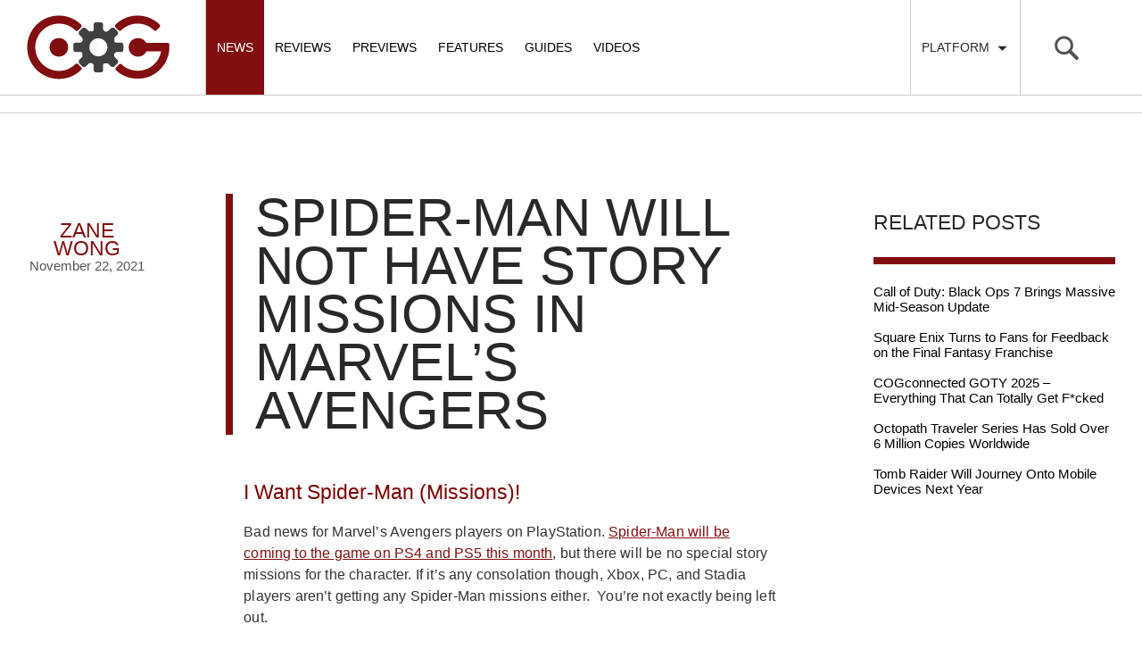

--- FILE ---
content_type: text/html; charset=UTF-8
request_url: https://cogconnected.com/2021/11/spider-man-story-missions-marvels-avengers/
body_size: 55504
content:

<!doctype html>
<html class="no-js" lang="en-US">
  <head>
    <meta charset="utf-8">
    <meta http-equiv="X-UA-Compatible" content="IE=edge">
    <meta name="viewport" content="width=device-width, initial-scale=1, maximum-scale=1, user-scalable=no, minimal-ui">
    <link rel="alternate" type="application/rss+xml" title="COGconnected Feed" href="https://cogconnected.com/feed/">
    <link rel="apple-touch-icon" sizes="180x180" href="/apple-touch-icon-180x180.png">
    <link rel="icon" type="image/png" href="/favicon-32x32.png" sizes="32x32">
    <link rel="icon" type="image/png" href="/android-chrome-192x192.png" sizes="192x192">
    <link rel="manifest" href="/manifest.json">
    <meta name="msapplication-TileColor" content="#da532c">
    <meta name="msapplication-TileImage" content="/mstile-144x144.png">
    <meta name="theme-color" content="#ffffff">

<meta name='robots' content='index, follow, max-image-preview:large, max-snippet:-1, max-video-preview:-1' />
	<style>img:is([sizes="auto" i], [sizes^="auto," i]) { contain-intrinsic-size: 3000px 1500px }</style>
	
	<!-- This site is optimized with the Yoast SEO Premium plugin v21.5 (Yoast SEO v25.0) - https://yoast.com/wordpress/plugins/seo/ -->
	<title>Spider-Man Will Not Have Story Missions in Marvel&#039;s Avengers - COGconnected Spider-Man Will Not Have Story Missions in Marvel&#039;s Avengers</title>
<link crossorigin data-rocket-preconnect href="https://exhibitsneeze.com" rel="preconnect">
<link crossorigin data-rocket-preconnect href="https://connect.facebook.net" rel="preconnect">
<link crossorigin data-rocket-preconnect href="https://hb.vntsm.com" rel="preconnect">
<link crossorigin data-rocket-preconnect href="https://www.googletagmanager.com" rel="preconnect">
<link crossorigin data-rocket-preconnect href="https://cogconnected-com.disqus.com" rel="preconnect">
<link crossorigin data-rocket-preconnect href="https://securepubads.g.doubleclick.net" rel="preconnect">
<link crossorigin data-rocket-preconnect href="https://cdn.intergient.com" rel="preconnect">
<link crossorigin data-rocket-preconnect href="https://cadmus.script.ac" rel="preconnect">
<link crossorigin data-rocket-preconnect href="https://cdn.brandmetrics.com" rel="preconnect">
<link crossorigin data-rocket-preconnect href="https://z-na.amazon-adsystem.com" rel="preconnect">
<link crossorigin data-rocket-preconnect href="https://ws-na.amazon-adsystem.com" rel="preconnect">
<link crossorigin data-rocket-preconnect href="https://polls.services.disqus.com" rel="preconnect">
<link crossorigin data-rocket-preconnect href="https://disqus.com" rel="preconnect">
	<meta name="description" content="Spider-Man will be playable in Marvel&#039;s Avengers later this month, however he will not have his own story missions." />
	<link rel="canonical" href="https://cogconnected.com/2021/11/spider-man-story-missions-marvels-avengers/" />
	<meta property="og:locale" content="en_US" />
	<meta property="og:type" content="article" />
	<meta property="og:title" content="Spider-Man Will Not Have Story Missions in Marvel&#039;s Avengers" />
	<meta property="og:description" content="Spider-Man will be playable in Marvel&#039;s Avengers later this month, however he will not have his own story missions." />
	<meta property="og:url" content="https://cogconnected.com/2021/11/spider-man-story-missions-marvels-avengers/" />
	<meta property="og:site_name" content="COGconnected" />
	<meta property="article:publisher" content="https://www.facebook.com/COGconnected" />
	<meta property="article:published_time" content="2021-11-22T21:43:11+00:00" />
	<meta property="og:image" content="https://cogconnected.com/wp-content/uploads/2021/11/Marvels-Avengers-Spider-Man-890x520-1.jpg" />
	<meta property="og:image:width" content="890" />
	<meta property="og:image:height" content="520" />
	<meta property="og:image:type" content="image/jpeg" />
	<meta name="author" content="Zane Wong" />
	<meta name="twitter:card" content="summary_large_image" />
	<meta name="twitter:creator" content="@COGconnected" />
	<meta name="twitter:site" content="@COGconnected" />
	<meta name="twitter:label1" content="Written by" />
	<meta name="twitter:data1" content="Zane Wong" />
	<meta name="twitter:label2" content="Est. reading time" />
	<meta name="twitter:data2" content="2 minutes" />
	<script type="application/ld+json" class="yoast-schema-graph">{"@context":"https://schema.org","@graph":[{"@type":"Article","@id":"https://cogconnected.com/2021/11/spider-man-story-missions-marvels-avengers/#article","isPartOf":{"@id":"https://cogconnected.com/2021/11/spider-man-story-missions-marvels-avengers/"},"author":{"name":"Zane Wong","@id":"https://cogconnected.com/#/schema/person/8b131bafc2abadf6715820e6e260e46d"},"headline":"Spider-Man Will Not Have Story Missions in Marvel&#8217;s Avengers","datePublished":"2021-11-22T21:43:11+00:00","mainEntityOfPage":{"@id":"https://cogconnected.com/2021/11/spider-man-story-missions-marvels-avengers/"},"wordCount":381,"publisher":{"@id":"https://cogconnected.com/#organization"},"image":{"@id":"https://cogconnected.com/2021/11/spider-man-story-missions-marvels-avengers/#primaryimage"},"thumbnailUrl":"https://cogconnected.com/wp-content/uploads/2021/11/Marvels-Avengers-Spider-Man-890x520-1.jpg","keywords":["crystal dynamics","Free Content Update","Marvel's Avengers","PlayStation","Spider-Man","Square Enix"],"articleSection":["News"],"inLanguage":"en-US"},{"@type":"WebPage","@id":"https://cogconnected.com/2021/11/spider-man-story-missions-marvels-avengers/","url":"https://cogconnected.com/2021/11/spider-man-story-missions-marvels-avengers/","name":"Spider-Man Will Not Have Story Missions in Marvel's Avengers - COGconnected Spider-Man Will Not Have Story Missions in Marvel's Avengers","isPartOf":{"@id":"https://cogconnected.com/#website"},"primaryImageOfPage":{"@id":"https://cogconnected.com/2021/11/spider-man-story-missions-marvels-avengers/#primaryimage"},"image":{"@id":"https://cogconnected.com/2021/11/spider-man-story-missions-marvels-avengers/#primaryimage"},"thumbnailUrl":"https://cogconnected.com/wp-content/uploads/2021/11/Marvels-Avengers-Spider-Man-890x520-1.jpg","datePublished":"2021-11-22T21:43:11+00:00","description":"Spider-Man will be playable in Marvel's Avengers later this month, however he will not have his own story missions.","breadcrumb":{"@id":"https://cogconnected.com/2021/11/spider-man-story-missions-marvels-avengers/#breadcrumb"},"inLanguage":"en-US","potentialAction":[{"@type":"ReadAction","target":["https://cogconnected.com/2021/11/spider-man-story-missions-marvels-avengers/"]}]},{"@type":"ImageObject","inLanguage":"en-US","@id":"https://cogconnected.com/2021/11/spider-man-story-missions-marvels-avengers/#primaryimage","url":"https://cogconnected.com/wp-content/uploads/2021/11/Marvels-Avengers-Spider-Man-890x520-1.jpg","contentUrl":"https://cogconnected.com/wp-content/uploads/2021/11/Marvels-Avengers-Spider-Man-890x520-1.jpg","width":890,"height":520,"caption":"Marvel's Avengers Spider-Man"},{"@type":"BreadcrumbList","@id":"https://cogconnected.com/2021/11/spider-man-story-missions-marvels-avengers/#breadcrumb","itemListElement":[{"@type":"ListItem","position":1,"name":"Home","item":"https://cogconnected.com/"},{"@type":"ListItem","position":2,"name":"Spider-Man Will Not Have Story Missions in Marvel&#8217;s Avengers"}]},{"@type":"WebSite","@id":"https://cogconnected.com/#website","url":"https://cogconnected.com/","name":"COGconnected","description":"","publisher":{"@id":"https://cogconnected.com/#organization"},"potentialAction":[{"@type":"SearchAction","target":{"@type":"EntryPoint","urlTemplate":"https://cogconnected.com/?s={search_term_string}"},"query-input":{"@type":"PropertyValueSpecification","valueRequired":true,"valueName":"search_term_string"}}],"inLanguage":"en-US"},{"@type":"Organization","@id":"https://cogconnected.com/#organization","name":"COGconnected","url":"https://cogconnected.com/","logo":{"@type":"ImageObject","inLanguage":"en-US","@id":"https://cogconnected.com/#/schema/logo/image/","url":"https://cogconnected.com/wp-content/uploads/2015/10/logo-temp.jpg","contentUrl":"https://cogconnected.com/wp-content/uploads/2015/10/logo-temp.jpg","width":160,"height":72,"caption":"COGconnected"},"image":{"@id":"https://cogconnected.com/#/schema/logo/image/"},"sameAs":["https://www.facebook.com/COGconnected","https://x.com/COGconnected","https://www.instagram.com/COGconnected","https://www.youtube.com/COGConnected"]},{"@type":"Person","@id":"https://cogconnected.com/#/schema/person/8b131bafc2abadf6715820e6e260e46d","name":"Zane Wong","image":{"@type":"ImageObject","inLanguage":"en-US","@id":"https://cogconnected.com/#/schema/person/image/","url":"https://secure.gravatar.com/avatar/53e2e1f0731f2e18704462c035cdf6cb547604dd846f7134926ddadb63aad464?s=96&d=wavatar&r=g","contentUrl":"https://secure.gravatar.com/avatar/53e2e1f0731f2e18704462c035cdf6cb547604dd846f7134926ddadb63aad464?s=96&d=wavatar&r=g","caption":"Zane Wong"},"description":"5'11\" Looking for something long-term. No hookups. Don't waste my time. Hmu Live. Laugh. Love. Just here to look at pictures of dogs Foodie I quote The Office way too much","url":"https://cogconnected.com/author/zane-wong/"}]}</script>
	<!-- / Yoast SEO Premium plugin. -->



<link rel="alternate" type="application/rss+xml" title="COGconnected &raquo; Spider-Man Will Not Have Story Missions in Marvel&#8217;s Avengers Comments Feed" href="https://cogconnected.com/2021/11/spider-man-story-missions-marvels-avengers/feed/" />
<style id='wp-emoji-styles-inline-css' type='text/css'>

	img.wp-smiley, img.emoji {
		display: inline !important;
		border: none !important;
		box-shadow: none !important;
		height: 1em !important;
		width: 1em !important;
		margin: 0 0.07em !important;
		vertical-align: -0.1em !important;
		background: none !important;
		padding: 0 !important;
	}
</style>
<link rel='stylesheet' id='wp-block-library-css' href='https://cogconnected.com/wp-includes/css/dist/block-library/style.min.css?ver=2a3c6f5e8b1d8baae80b62fc3696e5af' type='text/css' media='all' />
<style id='classic-theme-styles-inline-css' type='text/css'>
/*! This file is auto-generated */
.wp-block-button__link{color:#fff;background-color:#32373c;border-radius:9999px;box-shadow:none;text-decoration:none;padding:calc(.667em + 2px) calc(1.333em + 2px);font-size:1.125em}.wp-block-file__button{background:#32373c;color:#fff;text-decoration:none}
</style>
<style id='global-styles-inline-css' type='text/css'>
:root{--wp--preset--aspect-ratio--square: 1;--wp--preset--aspect-ratio--4-3: 4/3;--wp--preset--aspect-ratio--3-4: 3/4;--wp--preset--aspect-ratio--3-2: 3/2;--wp--preset--aspect-ratio--2-3: 2/3;--wp--preset--aspect-ratio--16-9: 16/9;--wp--preset--aspect-ratio--9-16: 9/16;--wp--preset--color--black: #000000;--wp--preset--color--cyan-bluish-gray: #abb8c3;--wp--preset--color--white: #ffffff;--wp--preset--color--pale-pink: #f78da7;--wp--preset--color--vivid-red: #cf2e2e;--wp--preset--color--luminous-vivid-orange: #ff6900;--wp--preset--color--luminous-vivid-amber: #fcb900;--wp--preset--color--light-green-cyan: #7bdcb5;--wp--preset--color--vivid-green-cyan: #00d084;--wp--preset--color--pale-cyan-blue: #8ed1fc;--wp--preset--color--vivid-cyan-blue: #0693e3;--wp--preset--color--vivid-purple: #9b51e0;--wp--preset--gradient--vivid-cyan-blue-to-vivid-purple: linear-gradient(135deg,rgba(6,147,227,1) 0%,rgb(155,81,224) 100%);--wp--preset--gradient--light-green-cyan-to-vivid-green-cyan: linear-gradient(135deg,rgb(122,220,180) 0%,rgb(0,208,130) 100%);--wp--preset--gradient--luminous-vivid-amber-to-luminous-vivid-orange: linear-gradient(135deg,rgba(252,185,0,1) 0%,rgba(255,105,0,1) 100%);--wp--preset--gradient--luminous-vivid-orange-to-vivid-red: linear-gradient(135deg,rgba(255,105,0,1) 0%,rgb(207,46,46) 100%);--wp--preset--gradient--very-light-gray-to-cyan-bluish-gray: linear-gradient(135deg,rgb(238,238,238) 0%,rgb(169,184,195) 100%);--wp--preset--gradient--cool-to-warm-spectrum: linear-gradient(135deg,rgb(74,234,220) 0%,rgb(151,120,209) 20%,rgb(207,42,186) 40%,rgb(238,44,130) 60%,rgb(251,105,98) 80%,rgb(254,248,76) 100%);--wp--preset--gradient--blush-light-purple: linear-gradient(135deg,rgb(255,206,236) 0%,rgb(152,150,240) 100%);--wp--preset--gradient--blush-bordeaux: linear-gradient(135deg,rgb(254,205,165) 0%,rgb(254,45,45) 50%,rgb(107,0,62) 100%);--wp--preset--gradient--luminous-dusk: linear-gradient(135deg,rgb(255,203,112) 0%,rgb(199,81,192) 50%,rgb(65,88,208) 100%);--wp--preset--gradient--pale-ocean: linear-gradient(135deg,rgb(255,245,203) 0%,rgb(182,227,212) 50%,rgb(51,167,181) 100%);--wp--preset--gradient--electric-grass: linear-gradient(135deg,rgb(202,248,128) 0%,rgb(113,206,126) 100%);--wp--preset--gradient--midnight: linear-gradient(135deg,rgb(2,3,129) 0%,rgb(40,116,252) 100%);--wp--preset--font-size--small: 13px;--wp--preset--font-size--medium: 20px;--wp--preset--font-size--large: 36px;--wp--preset--font-size--x-large: 42px;--wp--preset--spacing--20: 0.44rem;--wp--preset--spacing--30: 0.67rem;--wp--preset--spacing--40: 1rem;--wp--preset--spacing--50: 1.5rem;--wp--preset--spacing--60: 2.25rem;--wp--preset--spacing--70: 3.38rem;--wp--preset--spacing--80: 5.06rem;--wp--preset--shadow--natural: 6px 6px 9px rgba(0, 0, 0, 0.2);--wp--preset--shadow--deep: 12px 12px 50px rgba(0, 0, 0, 0.4);--wp--preset--shadow--sharp: 6px 6px 0px rgba(0, 0, 0, 0.2);--wp--preset--shadow--outlined: 6px 6px 0px -3px rgba(255, 255, 255, 1), 6px 6px rgba(0, 0, 0, 1);--wp--preset--shadow--crisp: 6px 6px 0px rgba(0, 0, 0, 1);}:where(.is-layout-flex){gap: 0.5em;}:where(.is-layout-grid){gap: 0.5em;}body .is-layout-flex{display: flex;}.is-layout-flex{flex-wrap: wrap;align-items: center;}.is-layout-flex > :is(*, div){margin: 0;}body .is-layout-grid{display: grid;}.is-layout-grid > :is(*, div){margin: 0;}:where(.wp-block-columns.is-layout-flex){gap: 2em;}:where(.wp-block-columns.is-layout-grid){gap: 2em;}:where(.wp-block-post-template.is-layout-flex){gap: 1.25em;}:where(.wp-block-post-template.is-layout-grid){gap: 1.25em;}.has-black-color{color: var(--wp--preset--color--black) !important;}.has-cyan-bluish-gray-color{color: var(--wp--preset--color--cyan-bluish-gray) !important;}.has-white-color{color: var(--wp--preset--color--white) !important;}.has-pale-pink-color{color: var(--wp--preset--color--pale-pink) !important;}.has-vivid-red-color{color: var(--wp--preset--color--vivid-red) !important;}.has-luminous-vivid-orange-color{color: var(--wp--preset--color--luminous-vivid-orange) !important;}.has-luminous-vivid-amber-color{color: var(--wp--preset--color--luminous-vivid-amber) !important;}.has-light-green-cyan-color{color: var(--wp--preset--color--light-green-cyan) !important;}.has-vivid-green-cyan-color{color: var(--wp--preset--color--vivid-green-cyan) !important;}.has-pale-cyan-blue-color{color: var(--wp--preset--color--pale-cyan-blue) !important;}.has-vivid-cyan-blue-color{color: var(--wp--preset--color--vivid-cyan-blue) !important;}.has-vivid-purple-color{color: var(--wp--preset--color--vivid-purple) !important;}.has-black-background-color{background-color: var(--wp--preset--color--black) !important;}.has-cyan-bluish-gray-background-color{background-color: var(--wp--preset--color--cyan-bluish-gray) !important;}.has-white-background-color{background-color: var(--wp--preset--color--white) !important;}.has-pale-pink-background-color{background-color: var(--wp--preset--color--pale-pink) !important;}.has-vivid-red-background-color{background-color: var(--wp--preset--color--vivid-red) !important;}.has-luminous-vivid-orange-background-color{background-color: var(--wp--preset--color--luminous-vivid-orange) !important;}.has-luminous-vivid-amber-background-color{background-color: var(--wp--preset--color--luminous-vivid-amber) !important;}.has-light-green-cyan-background-color{background-color: var(--wp--preset--color--light-green-cyan) !important;}.has-vivid-green-cyan-background-color{background-color: var(--wp--preset--color--vivid-green-cyan) !important;}.has-pale-cyan-blue-background-color{background-color: var(--wp--preset--color--pale-cyan-blue) !important;}.has-vivid-cyan-blue-background-color{background-color: var(--wp--preset--color--vivid-cyan-blue) !important;}.has-vivid-purple-background-color{background-color: var(--wp--preset--color--vivid-purple) !important;}.has-black-border-color{border-color: var(--wp--preset--color--black) !important;}.has-cyan-bluish-gray-border-color{border-color: var(--wp--preset--color--cyan-bluish-gray) !important;}.has-white-border-color{border-color: var(--wp--preset--color--white) !important;}.has-pale-pink-border-color{border-color: var(--wp--preset--color--pale-pink) !important;}.has-vivid-red-border-color{border-color: var(--wp--preset--color--vivid-red) !important;}.has-luminous-vivid-orange-border-color{border-color: var(--wp--preset--color--luminous-vivid-orange) !important;}.has-luminous-vivid-amber-border-color{border-color: var(--wp--preset--color--luminous-vivid-amber) !important;}.has-light-green-cyan-border-color{border-color: var(--wp--preset--color--light-green-cyan) !important;}.has-vivid-green-cyan-border-color{border-color: var(--wp--preset--color--vivid-green-cyan) !important;}.has-pale-cyan-blue-border-color{border-color: var(--wp--preset--color--pale-cyan-blue) !important;}.has-vivid-cyan-blue-border-color{border-color: var(--wp--preset--color--vivid-cyan-blue) !important;}.has-vivid-purple-border-color{border-color: var(--wp--preset--color--vivid-purple) !important;}.has-vivid-cyan-blue-to-vivid-purple-gradient-background{background: var(--wp--preset--gradient--vivid-cyan-blue-to-vivid-purple) !important;}.has-light-green-cyan-to-vivid-green-cyan-gradient-background{background: var(--wp--preset--gradient--light-green-cyan-to-vivid-green-cyan) !important;}.has-luminous-vivid-amber-to-luminous-vivid-orange-gradient-background{background: var(--wp--preset--gradient--luminous-vivid-amber-to-luminous-vivid-orange) !important;}.has-luminous-vivid-orange-to-vivid-red-gradient-background{background: var(--wp--preset--gradient--luminous-vivid-orange-to-vivid-red) !important;}.has-very-light-gray-to-cyan-bluish-gray-gradient-background{background: var(--wp--preset--gradient--very-light-gray-to-cyan-bluish-gray) !important;}.has-cool-to-warm-spectrum-gradient-background{background: var(--wp--preset--gradient--cool-to-warm-spectrum) !important;}.has-blush-light-purple-gradient-background{background: var(--wp--preset--gradient--blush-light-purple) !important;}.has-blush-bordeaux-gradient-background{background: var(--wp--preset--gradient--blush-bordeaux) !important;}.has-luminous-dusk-gradient-background{background: var(--wp--preset--gradient--luminous-dusk) !important;}.has-pale-ocean-gradient-background{background: var(--wp--preset--gradient--pale-ocean) !important;}.has-electric-grass-gradient-background{background: var(--wp--preset--gradient--electric-grass) !important;}.has-midnight-gradient-background{background: var(--wp--preset--gradient--midnight) !important;}.has-small-font-size{font-size: var(--wp--preset--font-size--small) !important;}.has-medium-font-size{font-size: var(--wp--preset--font-size--medium) !important;}.has-large-font-size{font-size: var(--wp--preset--font-size--large) !important;}.has-x-large-font-size{font-size: var(--wp--preset--font-size--x-large) !important;}
:where(.wp-block-post-template.is-layout-flex){gap: 1.25em;}:where(.wp-block-post-template.is-layout-grid){gap: 1.25em;}
:where(.wp-block-columns.is-layout-flex){gap: 2em;}:where(.wp-block-columns.is-layout-grid){gap: 2em;}
:root :where(.wp-block-pullquote){font-size: 1.5em;line-height: 1.6;}
</style>
<link data-minify="1" rel='stylesheet' id='sage_css-css' href='https://cogconnected.com/wp-content/cache/min/1/wp-content/themes/cog/dist/styles/main.css?ver=1768001000' type='text/css' media='all' />
<script data-minify="1" type="text/javascript" src="https://cogconnected.com/wp-content/cache/min/1/wp-content/themes/cog/dist/scripts/jquery.js?ver=1768001000" id="jquery-js"></script>
<script>window.jQuery || document.write('<script data-minify="1" src="https://cogconnected.com/wp-content/cache/min/1/wp-content/themes/cog/dist/scripts/jquery.js?ver=1768001000"><\/script>')</script>
<script type="text/javascript" src="https://cogconnected.com/wp-content/plugins/sticky-menu-or-anything-on-scroll/assets/js/jq-sticky-anything.min.js?ver=2.1.1" id="stickyAnythingLib-js"></script>
<link rel="https://api.w.org/" href="https://cogconnected.com/wp-json/" /><link rel="alternate" title="JSON" type="application/json" href="https://cogconnected.com/wp-json/wp/v2/posts/292777" /><link rel="EditURI" type="application/rsd+xml" title="RSD" href="https://cogconnected.com/xmlrpc.php?rsd" />

<link rel='shortlink' href='https://cogconnected.com/?p=292777' />
<link rel="alternate" title="oEmbed (JSON)" type="application/json+oembed" href="https://cogconnected.com/wp-json/oembed/1.0/embed?url=https%3A%2F%2Fcogconnected.com%2F2021%2F11%2Fspider-man-story-missions-marvels-avengers%2F" />
<link rel="alternate" title="oEmbed (XML)" type="text/xml+oembed" href="https://cogconnected.com/wp-json/oembed/1.0/embed?url=https%3A%2F%2Fcogconnected.com%2F2021%2F11%2Fspider-man-story-missions-marvels-avengers%2F&#038;format=xml" />
<style>
.ai-viewports                 {--ai: 1;}
.ai-viewport-3                { display: none !important;}
.ai-viewport-2                { display: none !important;}
.ai-viewport-1                { display: inherit !important;}
.ai-viewport-0                { display: none !important;}
@media (min-width: 768px) and (max-width: 979px) {
.ai-viewport-1                { display: none !important;}
.ai-viewport-2                { display: inherit !important;}
}
@media (max-width: 767px) {
.ai-viewport-1                { display: none !important;}
.ai-viewport-3                { display: inherit !important;}
}
</style>
<!-- Connatix Head - Zergnet - Disqus -->
<script>!function(n){if(!window.cnx){window.cnx={},window.cnx.cmd=[];var t=n.createElement('iframe');t.src='javascript:false'; t.display='none',t.onload=function(){var n=t.contentWindow.document,c=n.createElement('script');c.src='//cd.connatix.com/connatix.player.js?cid=4365281d-b376-11e9-b4d2-06948452ae1a',c.setAttribute('async','1'),c.setAttribute('type','text/javascript'),n.body.appendChild(c)},n.head.appendChild(t)}}(document);</script><!-- Venatus Head -->
<!-- Venatus -->
<script src="https://hb.vntsm.com/v4/live/vms/sites/cogconnected.com/index.js"></script>

<script>
self.__VM = self.__VM || [];
self.__VM.push(function (admanager, scope) {
     scope.Config.get('mpu').addNodeProvider('.mpu');
     scope.Config.get('double_mpu').addNodeProvider('.double-mpu');
     scope.Config.get('billboard').addNodeProvider('.billboard');
     scope.Config.get('mobile_banner').addNodeProvider('.mobile-banner');
     scope.Config.get("mobile_banner","top_banner",{sizes:"300x50,320x50"}).display("top");
     scope.Config.get("skyscraper").displayMany(["slot-1","slot-2","slot-3"]);
     scope.Config.get('desktop_takeover').display('desktop-takeover');
     scope.Config.get('video').display('vm-av');
});
</script>
<!-- / Venatus --><!-- Google tag (gtag.js) -->
<script async src="https://www.googletagmanager.com/gtag/js?id=G-W0KX9TWLT6"></script>
<script>
  window.dataLayer = window.dataLayer || [];
  function gtag(){dataLayer.push(arguments);}
  gtag('js', new Date());

  gtag('config', 'G-W0KX9TWLT6');
</script>
  <style id="rocket-lazyrender-inline-css">[data-wpr-lazyrender] {content-visibility: auto;}</style><meta name="generator" content="WP Rocket 3.19.0.1" data-wpr-features="wpr_minify_js wpr_preconnect_external_domains wpr_automatic_lazy_rendering wpr_minify_css wpr_preload_links wpr_host_fonts_locally wpr_desktop" /></head>  <body class="wp-singular post-template-default single single-post postid-292777 single-format-standard wp-theme-cog spider-man-story-missions-marvels-avengers sidebar-primary">

<!-- Google Tag Manager (noscript) -->
<noscript><iframe src="https://www.googletagmanager.com/ns.html?id=GTM-K7GN9ZW"
height="0" width="0" style="display:none;visibility:hidden"></iframe></noscript>
<!-- End Google Tag Manager (noscript) -->

  <div  id="fb-root"></div>
<script>(function(d, s, id) {
  var js, fjs = d.getElementsByTagName(s)[0];
  if (d.getElementById(id)) return;
  js = d.createElement(s); js.id = id;
  js.src = "//connect.facebook.net/en_US/sdk.js#xfbml=1&version=v2.3&appId=131781793545";
  fjs.parentNode.insertBefore(js, fjs);
}(document, 'script', 'facebook-jssdk'));</script>
    <!--[if lt IE 9]>
      <div class="alert alert-warning">
        You are using an <strong>outdated</strong> browser. Please <a href="http://browsehappy.com/">upgrade your browser</a> to improve your experience.      </div>
    <![endif]-->
    <svg display="none" width="0" height="0" version="1.1" xmlns="http://www.w3.org/2000/svg" xmlns:xlink="http://www.w3.org/1999/xlink">
<defs>
<symbol id="icon-angle-left" viewBox="0 0 366 1024">
	<title>angle-left</title>
	<path class="path1" d="M358.286 310.857q0 7.429-5.714 13.143l-224.571 224.571 224.571 224.571q5.714 5.714 5.714 13.143t-5.714 13.143l-28.571 28.571q-5.714 5.714-13.143 5.714t-13.143-5.714l-266.286-266.286q-5.714-5.714-5.714-13.143t5.714-13.143l266.286-266.286q5.714-5.714 13.143-5.714t13.143 5.714l28.571 28.571q5.714 5.714 5.714 13.143z"></path>
</symbol>
<symbol id="icon-angle-right" viewBox="0 0 366 1024">
	<title>angle-right</title>
	<path class="path1" d="M340 548.571q0 7.429-5.714 13.143l-266.286 266.286q-5.714 5.714-13.143 5.714t-13.143-5.714l-28.571-28.571q-5.714-5.714-5.714-13.143t5.714-13.143l224.571-224.571-224.571-224.571q-5.714-5.714-5.714-13.143t5.714-13.143l28.571-28.571q5.714-5.714 13.143-5.714t13.143 5.714l266.286 266.286q5.714 5.714 5.714 13.143z"></path>
</symbol>
<symbol id="icon-xb" viewBox="0 0 1024 1024">
  <title>xb</title>
  <path class="path1" d="M512 1024c-282.318 0-512-229.685-512-512s229.682-512 512-512c282.315 0 511.997 229.682 511.997 512s-229.682 512-511.997 512zM512 75.013c-240.954 0-436.987 196.030-436.987 436.987s196.033 436.987 436.987 436.987c240.954 0 436.984-196.030 436.984-436.987s-196.027-436.987-436.984-436.987zM319.239 227.302c-0.352 0.263-0.62 0.563-0.943 0.828 1.965-2.069 4.792-4.302 6.647-5.516 54.217-35.239 116.859-54.085 186.368-54.085 65.008 0 125.907 17.96 177.888 49.186 3.765 2.236 14.048 9.287 19.362 15.695v0.023c-50.158-55.291-197.573 63.346-197.573 63.346-50.986-39.304-97.881-66.087-132.797-75.619-29.177-7.992-49.367-1.316-58.952 6.142zM765.351 279.574c-1.532-1.691-3.2-3.28-4.734-5.032-12.683-13.915-28.271-17.282-42.319-16.364-12.787 4.007-71.874 25.303-144.695 94.055 0 0 81.972 79.713 132.179 161.203 50.146 81.487 80.134 145.529 61.704 234.419 55.966-61.517 90.1-143.244 90.1-232.994 0-90.829-34.971-173.503-92.235-235.288zM640.232 548.237c-22.236-24.953-55.319-60.706-99.012-104.153-9.556-9.504-19.651-19.411-30.256-29.668 0 0-15.963 15.961-36.748 36.961v-0.032c-26.598 26.869-61.081 61.923-80.218 82.382-34.085 36.364-131.723 150.592-137.217 214.633 0 0-21.725-50.796 25.952-167.955 31.148-76.589 125.261-191.592 164.562-229.064 0 0-35.914-39.518-80.974-66.819l-0.271-0.078c0 0-0.511-0.404-1.321-0.915-21.67-12.922-45.331-22.879-68.106-24.198-23.26 1.642-37.983 18.655-37.983 18.655-58.121 61.967-93.683 145.257-93.683 236.892 0 191.269 155.061 346.359 346.353 346.359 101.519 0 192.862-43.776 256.228-113.362-0.035-0.107-7.296-45.767-53.894-111.262-10.958-15.34-50.989-63.236-73.412-88.377z"></path>
</symbol>
<symbol id="icon-ps" viewBox="0 0 1024 1024">
  <title>ps</title>
  <path class="path1" d="M512 1024c-282.318 0-512-229.685-512-512s229.682-512 512-512c282.315 0 511.997 229.685 511.997 512 0.003 282.315-229.682 512-511.997 512zM512 75.013c-240.954 0-436.987 196.033-436.987 436.987s196.033 436.984 436.987 436.984c240.954 0 436.984-196.030 436.984-436.984 0.003-240.954-196.027-436.987-436.984-436.987zM409.532 735.398c2.966 0.932 5.938 1.852 8.964 2.721 6.079 2.074 12.219 3.924 18.358 5.9 2.663 0.915 5.346 1.728 8.049 2.597 2.054 0.591 4.108 1.16 6.2 1.688 2.602 1.018 5.185 2.034 7.764 3.153 1.324 0.141 3.987 0.427 5.309 0.548l-0.202 1.18c4.209 0.793 8.335 2.034 12.42 3.353 4.677 1.567 9.374 3.174 14.253 4.108l-0.101 1.241c1.301 0.121 3.924 0.387 5.242 0.508 2.646 1.039 5.309 1.997 7.992 2.989 5.534 1.443 10.958 3.315 16.408 5.063 5.713 1.953 11.468 4.879 17.689 3.419-1.14 0.995-2.317 1.971-3.517 2.885 1.342-0.081 4.007-0.245 5.326-0.343-1.14-12.565-0.591-25.23-0.71-37.859 0.046-146.991-0.078-293.986 0.061-440.974-0.756-9.841 2.198-19.783 9.206-26.881 1.059-0.687 3.133-2.092 4.186-2.784 16.448-3.335 33 10.006 34.22 26.509 0.343 0 1.036 0 1.365-0.017 0.975 20.005 0.545 40.011 0.649 60.016-0.084 50.521 0.164 101.028-0.141 151.544l1.887-0.138-0.101 2.703c0.917-0.263 2.784-0.77 3.719-1.016l0.061 1.971c2.501 0.894 5.043 1.852 7.585 2.767 7.196 2.969 14.757 4.778 22.123 7.279 18.883 1.076 39.518 4.126 56.886-5.392 0.508-0.040 1.544-0.095 2.051-0.141 1.021-0.669 3.050-2.034 4.068-2.703 2.868-1.87 5.736-3.803 8.621-5.695 2.478-2.297 4.936-4.613 7.377-6.95 0.531-0.73 1.544-2.216 2.051-2.966l0.655 0.040c0.591-0.69 1.751-2.097 2.34-2.787 1.691-2.458 3.416-4.916 5.043-7.418l0.467-0.366c0.75-1.22 2.253-3.664 2.986-4.899l0.179-1.526c1.613-2.683 3.116-5.427 4.518-8.214 1.016-2.807 1.973-5.632 3.026-8.416 1.16-4.045 2.4-8.096 3.984-11.973 0.389-3.823 0.692-7.628 0.981-11.428l1.336 0.427c0.225-4.553 0.49-9.108 0.857-13.644 2.992-21.918 0.147-44.059-1.076-66.015l-1.402 0.179c-0.141-4.755-0.407-9.515-0.632-14.25-0.343-0.040-1.016-0.101-1.342-0.141-1.117-8.95-4.512-17.342-7.054-25.943-1.258-2.663-2.478-5.306-3.725-7.972-0.868-2.297-1.685-4.613-2.435-6.95l-0.756 0.303c-1.258-2.461-2.542-4.899-3.82-7.317-4.818-7.565-10.453-14.518-16.044-21.491l-1.342 0.877c0.061-0.47 0.185-1.405 0.248-1.89-8.52-7.522-16.512-15.738-26.292-21.676-2.418-1.668-4.859-3.315-7.296-4.942-4.835-2.683-9.677-5.363-14.149-8.618-0.467 0.020-1.425 0.081-1.887 0.124-3.422-1.991-6.898-3.866-10.398-5.715-3.329-1.463-6.644-2.986-9.957-4.533-2.175-0.831-4.351-1.708-6.549-2.519-2.582-1.122-5.161-2.219-7.726-3.335-2.784-0.975-5.551-1.988-8.318-2.989-1.973-0.73-3.944-1.419-5.917-2.112-2.807-1.076-5.652-2.054-8.436-3.090-3.921-1.22-7.85-2.458-11.711-3.8-5.551-1.445-10.961-3.355-16.388-5.144-4.74-1.523-9.455-3.087-14.273-4.25-2.565-0.952-5.127-1.87-7.625-2.845-1.483-0.179-4.429-0.534-5.894-0.692l0.101-1.624c-2.383-0.222-4.76-0.467-7.118-0.713-6.688-2.908-13.846-4.512-20.883-6.321-7.519-2.233-15.003-4.717-22.749-6.018l0.182-0.894c-5.245-0.609-10.329-1.991-15.433-3.188-2.706-0.897-5.366-1.852-8.009-2.845-2.724-0.392-5.45-0.736-8.153-1.079-6.14-1.933-12.524-2.845-18.58-5-2.623-0.289-5.245-0.591-7.85-0.877-3.494-1.541-7.317-1.852-11.079-2.155 0.257 189.105 0.113 378.243 0.075 567.383zM379.053 513.428c-2.542 0.666-5.063 1.422-7.565 2.256-2.683 0.952-5.387 1.893-8.073 2.807-2.539 0.975-5.081 1.91-7.602 2.908-4.942 1.503-9.798 3.252-14.68 4.936-3.211 1.264-6.486 2.377-9.697 3.601-5.164 1.832-10.285 3.86-15.655 4.997l0.222 0.981c-2.461 0.609-4.899 1.241-7.32 1.91-3.416 1.301-6.792 2.683-10.124 4.209-1.099 0.179-3.315 0.545-4.411 0.727-5.288 2.377-10.776 4.27-16.243 6.125-6.549 2.478-13.234 4.576-19.639 7.397-1.18 0.225-3.54 0.71-4.717 0.952-3.234 1.489-6.567 2.726-9.902 3.967-2.155 0.733-4.31 1.466-6.486 2.175-6.486 2.424-13.073 4.593-19.538 7.077-2.074 0.687-4.149 1.402-6.2 2.152-0.894 0.225-2.683 0.649-3.557 0.88-2.216 1.076-4.411 2.193-6.567 3.329-1.402 0.081-4.23 0.263-5.632 0.346l0.141 1.365c-5.834 1.645-11.566 3.719-17.097 6.215-2.219 0.84-4.434 1.714-6.65 2.608-3.312 1.584-6.647 3.104-10.043 4.547-4.207 2.158-8.416 4.256-12.746 6.142l-0.346 1.645c-0.915-0.095-2.724-0.343-3.638-0.467l0.040 1.627c-3.679 1.87-7.239 3.961-10.733 6.183-6.183 4.126-11.448 9.371-16.001 15.205-3.742 9.152-3.679 20.029 0.323 29.094 2.115 2.747 4.27 5.49 6.428 8.22 3.335 2.963 6.668 5.935 10.084 8.803 3.373 2.031 6.809 4.005 10.268 5.894 1.056 0.655 3.151 1.953 4.186 2.585 0.548 0.020 1.647 0.061 2.219 0.081 1.994 1.117 4.007 2.216 6.039 3.272 3.453 1.122 6.872 2.299 10.326 3.335 6.365 2.196 12.729 4.472 19.336 5.814l-0.182 1.2c2.418 0.222 4.838 0.49 7.259 0.753 2.683 0.978 5.427 1.87 8.153 2.787 2.602 0.424 5.205 0.894 7.787 1.422 3.335 1.218 6.872 1.624 10.369 2.256 3.416 1.157 6.994 1.567 10.571 1.991l0.958 0.894c1.607 0.023 4.838 0.084 6.466 0.124 1.443-3.702 3.070-0.591 3.739 1.852 5.998 0.199 11.973 0.528 17.971 0.831l-0.364 1.466c7.888 0.222 15.776 0.467 23.664 0.874 13.459 1.832 27.163 1.036 40.703 0.612 7.949-1.362 16.059-1.076 24.111-1.321l-0.652-1.443c6.809-0.326 13.621-0.793 20.453-0.897l0.020-1.18c5.531-0.447 10.998-1.382 16.425-2.519-0.242-21.858-0.081-43.733-0.121-65.59-2.784 0.289-5.591 0.537-8.376 0.793l0.061 1.994c-0.975 0.023-2.928 0.061-3.906 0.084-4.307 2.008-8.739 3.716-13.191 5.361-2.807 0.897-5.591 1.855-8.378 2.787-2.599 1.016-5.205 2.011-7.764 3.067-3.052 0.935-6.039 1.973-9.068 2.931-2.464 1.056-4.922 2.155-7.363 3.272-1.14 0.225-3.396 0.69-4.533 0.915-8.13 3.231-16.589 6.076-25.453 5.938l0.528 1.443c-15.104 0.773-30.253 1.039-45.337 0.023l0.548-1.16c-3.151-0.548-6.281-1.117-9.351-1.93-2.4-1.056-4.798-2.095-7.219-3.067l0.245-0.917c-0.669-0.73-2.051-2.216-2.744-2.946l-1.829 0.121c0.773-3.13 1.728-6.2 2.724-9.253 2.175-1.503 4.31-3.029 6.486-4.533 2.663-1.342 5.306-2.703 7.969-4.065 9.273-3.11 18.237-7.296 27.853-9.293l0.101-0.998c3.762-0.975 7.421-2.334 10.917-4.025 1.301-0.141 3.924-0.407 5.225-0.525l-0.162-1.324c3.234-0.935 6.405-1.994 9.596-3.093 2.337-0.687 4.677-1.319 7.054-1.91l-0.326-0.992c2.421-0.615 4.818-1.301 7.216-2.034 3.029-1.082 6.062-2.152 9.149-3.093v-1.241c1.321-0.141 4.005-0.421 5.329-0.568 8.476-3.719 17.403-6.238 25.981-9.714 0.837-0.164 2.504-0.467 3.335-0.632 2.219-1.099 4.455-2.198 6.67-3.312 1.14-0.202 3.416-0.615 4.576-0.816 4.23-1.988 8.681-3.453 13.214-4.553 0.488-24.803 0.124-49.624 0.242-74.428-1.584 0.017-4.737 0.058-6.321 0.081l0.219 1.601zM654.698 546.506l0.467 1.402c-6.114 0.179-12.233 0.563-18.335 0.874l0.265 1.443c-3.86 0.265-7.726 0.568-11.552 0.897-3.306 1.016-6.644 1.849-9.957 2.761-3.477 0.427-6.93 0.958-10.228 2.074-7.686 1.607-15.349 3.477-22.692 6.284-1.402 0.265-4.25 0.773-5.652 1.036-4.227 1.849-8.638 3.312-13.231 3.906-0.998 2.825-1.691 5.73-1.489 8.762 0.202 23.032 0.061 46.093 0.040 69.122 4.988-0.894 9.804-2.519 14.437-4.573 2.051-0.612 4.131-1.264 6.183-1.913 3.54-1.243 7.017-2.643 10.453-4.149 0.992-0.202 2.986-0.649 3.984-0.851 5.387-2.236 10.938-4.062 16.442-5.978 2.585-0.992 5.19-1.887 7.833-2.744 3.477-1.258 6.947-2.501 10.47-3.696 1.91-0.756 3.843-1.509 5.793-2.222 3.050-0.935 6.142-1.645 9.253-2.317 0.040-0.467 0.078-1.443 0.101-1.91 5.871-0.71 11.428-2.79 16.956-4.818 3.494-1.206 6.91-2.582 10.283-4.108 1.042-0.164 3.116-0.444 4.131-0.591 2.62-1.2 5.286-2.259 7.992-3.292 5.47-1.832 10.914-3.765 16.411-5.629 5.444-1.714 11.056-2.827 16.506-4.659 4.068-0.303 8.171-0.508 12.285-0.733 10.182-2.807 20.877-1.177 31.304-1.278l-0.326 1.319c4.518 0.208 9.198 0 13.422 1.893 2.216 0.874 4.434 1.769 6.688 2.597 5.349 2.689 7.732 8.113 4.841 13.664-0.756 0.413-2.259 1.2-2.986 1.607-0.568 0.816-1.731 2.441-2.299 3.234l-1.731-0.164c-2.969 1.95-6.102 3.679-9.59 4.475l0.058 0.793c-5.245 1.443-10.352 3.329-15.412 5.326-2.418 0.669-4.835 1.284-7.273 1.849l0.118 0.975c-1.567 0.467-4.717 1.402-6.301 1.87-9.703 3.459-19.498 6.627-28.993 10.614-1.122 0.182-3.353 0.545-4.492 0.753-2.323 1.119-4.654 2.259-6.976 3.355-0.733 0.141-2.198 0.407-2.926 0.545-2.181 0.791-4.333 1.564-6.509 2.34-8.621 3.234-17.282 6.344-25.983 9.29-3.335 1.163-6.61 2.4-9.861 3.722-2.112 0.632-4.227 1.321-6.327 2.034-2.074 0.753-4.103 1.526-6.137 2.34-3.416 1.18-6.792 2.377-10.164 3.641-5.107 1.728-10.144 3.641-15.288 5.182l0.017 1.342c-2.706 0.182-5.387 0.369-8.047 0.591l0.179 1.425c-3.679 0.992-7.259 2.276-10.813 3.615-4.27 1.469-8.52 2.969-12.752 4.498-4.835 1.665-9.59 3.474-14.478 4.98-3.37 1.872-8.491 1.769-10.363 5.511-0.164 23.99 0.078 48.003-0.124 72.010 10.144-1.705 19.434-6.425 29.171-9.556 4.498-1.708 9.033-3.335 13.563-4.98 2.097-0.695 4.163-1.425 6.261-2.155 5.47-1.956 10.938-3.924 16.388-5.958 4.795-1.668 9.556-3.517 14.397-5.104 2.135-0.837 4.287-1.624 6.486-2.377 11.705-3.866 23.029-8.987 35.028-11.973l-0.101-0.877c2.424-0.669 4.841-1.382 7.236-2.132 3.358-1.301 6.67-2.663 9.968-4.129 1.111-0.202 3.376-0.591 4.512-0.773 3.252-1.549 6.604-2.827 10.003-4.048 2.092-0.73 4.186-1.422 6.301-2.112 2.602-1.033 5.245-2.014 7.888-3.009 2.767-0.975 5.528-1.973 8.341-2.888 6.558-2.461 13.191-4.717 19.74-7.259 2.135-0.73 4.287-1.463 6.44-2.216 3.298-1.16 6.569-2.357 9.804-3.719 1.154-0.309 3.477-0.9 4.631-1.203 2.028-0.874 4.062-1.728 6.119-2.519 3.399-1.14 6.745-2.32 10.121-3.517 14.053-5.268 28.367-9.922 42.377-15.349 2.011-0.692 4.045-1.405 6.059-2.115 5.736-2.014 11.226-4.576 16.714-7.198 11.382-5.773 22.484-12.279 32.025-20.857 0.545-0.692 1.639-2.077 2.193-2.761l0.568-0.046c0.563-0.669 1.708-1.973 2.276-2.62 1.016-1.607 2.034-3.211 3.070-4.801 3.658-6.385 3.534-13.762 3.205-20.877-1.194-1.87-2.395-3.742-3.595-5.574 0-0.531-0.017-1.567-0.040-2.074-0.857-0.952-2.542-2.839-3.399-3.777-1.235-1.633-2.478-3.257-3.679-4.885l-1.544-0.078-0.017-2.395c-0.591-0.066-1.786-0.185-2.377-0.248-3.944-3.477-8.277-6.425-12.441-9.579-0.756 0.061-2.259 0.202-2.992 0.271l-0.265-2.729c-0.655 0.084-1.988 0.268-2.643 0.346-2.643-1.298-5.326-2.461-7.992-3.598-2.317-1.076-4.616-2.129-6.893-3.151-8.436-2.62-16.483-6.503-25.173-8.194l0.046-0.773c-6.852-1.627-13.445-4.475-20.516-5.003l0.124-1.241c-3.009-0.366-6.018-0.733-9.010-1.14-7.259-2.683-15.101-2.807-22.42-5.161-5.713-0.444-11.428-0.716-17.135-0.917l0.609-1.359c-3.984-0.289-7.951-0.531-11.878-1.241-9.449-0.84-18.984-0.655-28.355-2.198-10.617-0.591-21.249 0.101-31.86-0.303l0.349 1.382c-11.826-0.208-23.574 1.241-35.311 2.418z"></path>
</symbol>
<symbol id="icon-pc" viewBox="0 0 1024 1024">
  <title>pc</title>
  <path class="path1" d="M511.997 1024c-282.315 0-511.997-229.685-511.997-512s229.682-512 511.997-512c282.321 0 512.003 229.682 512.003 512s-229.685 512-512.003 512zM511.997 75.013c-240.954 0-436.984 196.030-436.984 436.987s196.030 436.987 436.984 436.987c240.96 0 436.99-196.030 436.99-436.987s-196.030-436.987-436.99-436.987zM839.577 627.549v-340.54c0-26.082-21.217-47.305-47.31-47.305h-555.894c-26.079 0-47.305 21.217-47.305 47.305v348.832c0 0.179 0.017 0.381 0.017 0.565v63.274c-0.006 0.245-0.017 0.496-0.017 0.756v3.477c0 0.242 0.017 0.485 0.017 0.753v0.874h0.035c0.857 22.259 19.16 40.037 41.627 40.037h211.047c-0.378 9.359-5.586 51.808-68.989 59.777h2.034c-10.008 0-18.127 8.116-18.127 18.136 0 10.006 8.11 18.133 18.127 18.133h277.982c10.014 0 18.139-8.113 18.139-18.133 0-10.011-8.125-18.136-18.139-18.136h3.044c-63.401-7.969-68.623-50.418-68.983-59.777h211.047c22.455 0 40.758-17.778 41.632-40.037h0.058v-77.996l-0.040 0.006zM514.331 722.060c-12.775 0-23.133-10.363-23.133-23.136s10.358-23.133 23.133-23.133c12.781 0 23.142 10.36 23.142 23.133s-10.363 23.136-23.142 23.136zM800.57 635.844c0 4.57-3.73 8.289-8.306 8.289h-555.891c-4.57 0-8.289-3.719-8.289-8.289v-348.835c0-4.57 3.719-8.289 8.289-8.289h555.894c4.576 0 8.306 3.719 8.306 8.289v348.835z"></path>
</symbol>
<symbol id="icon-ps4" viewBox="0 0 1024 1024">
  <title>ps4</title>
  <path class="path1" d="M759.447 212.759c6.61-1.010 13.271-1.933 19.852-3.52 3.895 1.327 7.934 2.279 12.115 2.827 4.587 1.991 9.033 4.385 13.243 7.242 0.692 0.721 2.080 2.193 2.773 2.914 2.507 3.231 5.049 6.549 7.527 9.896 1.267 4.645 2.683 9.232 4.013 13.935 0.401 0.029 1.212 0.087 1.619 0.115 1.408 127.031 0 254.063 0.721 381.094 37.529 0.603 75.071 0.196 112.603 0.26-0.176 1.212-0.462 3.606-0.638 4.818l2.975 0.113c-0.176 17.403-0.061 34.8-0.237 52.194-38.167 1.042-76.337-0.26-114.507 0.692-0.661 18.984-0.029 37.968-0.49 56.952-37.359 0.551-74.719-0.058-112.058 0.289-0.692-1.036-2.074-3.116-2.738-4.152 0.314-17.717 0.721-35.49-0.378-53.199-200.486-0.519-400.941 0-601.427-0.26-10.156-0.029-20.542-0.407-29.544-5.594l-2.709 0.084c-5.511-4.244-9.579-9.838-12.983-15.784 0.199-5.107 0.545-10.21 1.096-15.294 2.853-4.007 5.77-7.957 8.742-11.915 4.988-4.558 10.037-9.088 15.259-13.416 9.636-5.594 19.071-11.598 28.739-17.192 3.805-2.542 7.585-5.196 11.338-7.905 0.952 0.113 2.885 0.314 3.837 0.433l0.199-2.429c7.62-4.469 15.089-9.229 22.821-13.499l0.375-2.048 3.404 0.692 0.176-3.462c1.010 0.115 3.087 0.317 4.097 0.43 1.327-1.122 3.981-3.373 5.309-4.501 3.292-1.757 6.693-3.491 10.127-5.164l0.202-2.51c1.241 0.176 3.722 0.522 4.965 0.692l0.26-2.452c5.623-3.26 11.162-6.665 16.734-10.069 3.26-2.048 6.665-4.068 10.066-5.969l0.202-0.84c5.11-2.799 10.158-5.77 15.207-8.768 1.267-0.868 3.837-2.542 5.135-3.376 4.065-2.395 8.107-4.85 12.175-7.299 6.867-4.039 13.56-8.367 20.484-12.406 4.905-3.001 9.781-6.148 14.426-9.579 0.664-0.061 1.933-0.144 2.568-0.202 4.706-3.921 9.925-7.152 15.438-9.925l0.317-0.894c8.655-4.876 17.135-10.069 25.501-15.461 5.77-3.462 11.569-6.924 17.051-10.88l2.683 0.029c1.385-1.241 4.126-3.667 5.482-4.873 3.751-2.164 7.386-4.388 11.162-6.61 6.838-4.27 13.675-8.54 20.657-12.666 3.318-2.020 6.722-4.068 10.184-6.001l0.087-2.337c1.356 0.202 4.097 0.664 5.479 0.866l-0.173-2.568c4.703-2.51 9.377-5.049 14.166-7.501l0.058-1.039c6.693-3.722 13.214-7.732 19.474-12.204 0.952 0 2.801-0.058 3.751-0.058l0.087-2.020c3.491-2.193 7.097-4.414 10.588-6.722l2.279 0.029c1.212-0.952 3.667-2.856 4.876-3.837l0.375-1.933c0.92 0.058 2.741 0.144 3.635 0.173 3.001-2.337 6.174-4.645 9.377-6.838 5.799-3.231 11.569-6.607 16.791-10.819 0.866 0.087 2.654 0.202 3.546 0.289l0.407-2.048c12.406-6.924 24.065-15.089 36.381-22.158 6.667-4.126 13.297-8.367 19.965-12.637 9.98-5.655 20.112-11.194 29.166-18.32 0.638 0 1.904-0.029 2.542-0.058 4.558-3.491 9.405-6.607 14.336-9.607 7.071-4.212 14.053-8.511 20.805-13.271l3.404 0.317c0.118-0.577 0.349-1.731 0.462-2.337 1.183-0.952 3.523-2.856 4.706-3.808l2.334 0.173c4.706-3.578 9.726-6.693 14.887-9.607 3.003-1.904 6.090-3.808 9.146-5.713 2.311-1.471 4.648-2.943 7.043-4.385 6.491-3.635 12.836-7.559 18.664-12.204 0.638 0.087 1.904 0.289 2.571 0.375 4.475-4.155 9.691-7.386 15.176-10.098l0.343-0.981c2.625-1.443 5.28-2.885 7.969-4.328 5.854-3.808 11.855-7.501 17.997-10.935 2.484-1.962 5.020-3.895 7.62-5.857 0.952 0.058 2.885 0.173 3.866 0.231l0.32-3.001 3.228 0.346 0.26-3.231c1.241 0.144 3.754 0.433 4.991 0.577l0.231-2.539c7.184-3.606 14.336-7.328 21.78-10.502 2.882-1.183 5.831-2.308 8.854-3.462zM671.544 330.328c-12.925 8.223-26.344 15.637-38.865 24.466-2.943 1.558-5.946 3.145-8.802 4.732-3.803 2.395-7.585 4.76-11.31 7.184-4.328 2.51-8.566 5.078-12.865 7.53l-0.545 2.020-2.34-0.404c-1.385 0.923-4.186 2.799-5.594 3.722-3.837 2.539-7.62 5.164-11.226 7.934-0.923-0.144-2.744-0.462-3.664-0.606l-0.32 2.395c-3.376 1.962-6.722 4.010-9.951 6.116-4.299 2.51-8.543 5.049-12.807 7.472l-0.32 0.981c-5.107 2.827-10.069 5.799-15.057 8.742-3.234 2.193-6.491 4.443-9.553 6.751-1.010-0.115-3.003-0.346-3.984-0.462l-0.084 3.433-3.376-0.462-0.058 3.376c-1.301-0.144-3.837-0.433-5.11-0.577l-0.603 3.578c-0.923 0-2.799-0.058-3.751-0.058-8.852 6.665-18.462 12.233-28.014 17.743l-0.433 0.808c-5.161 2.827-10.182 5.886-15.115 9.030-18.176 11.31-36.471 22.504-54.702 33.756-3.292 2.048-6.52 4.010-9.867 5.831l-0.176 0.894c-7.617 4.183-15.003 8.742-22.533 12.983-3.722 2.597-7.389 5.222-10.963 7.905-0.664 0.087-2.020 0.26-2.686 0.343-1.731 1.042-5.164 3.119-6.895 4.155l0.058 1.013c-3.347 1.757-6.575 3.546-9.806 5.395-8.197 5.363-16.589 10.412-24.956 15.522-8.396 5.395-16.788 10.848-25.706 15.349l-0.058 1.212c-3.061 1.353-6.062 2.738-9.002 4.126l-0.202 1.154c-6.001 3.404-11.855 7.037-17.917 10.271l-0.289 2.164c-0.897 0-2.712-0.029-3.638-0.061-8.165 6.142-16.933 11.428-25.703 16.618-1.327 0.897-4.013 2.683-5.366 3.606l-2.366-0.462-0.058 3.494c-1.212-0.089-3.664-0.289-4.905-0.378l-0.289 2.366c-3.061 1.443-6.088 2.914-9.062 4.385l-0.289 2.513c-1.212-0.176-3.667-0.462-4.876-0.638l0.061 2.571c-3.029 1.353-6.062 2.683-9.002 4.039l-0.144 1.613c-2.917 1.471-5.77 2.914-8.598 4.357-0.087 1.33-0.26 3.984-0.346 5.309 7.273 0.349 14.541 0.519 21.869 0.462 162.345-0.26 324.658 0.176 486.975-0.231 0.638-75.699 0.089-151.434 0.265-227.142-0.609-29.428 1.353-58.972-1.183-88.284-12.787 3.113-22.452 12.547-33.9 18.346zM511.997 1024c-282.317 0-511.997-229.683-511.997-512s229.681-512 511.997-512c282.314 0 511.994 229.681 511.994 511.997 0.003 282.319-229.681 512.003-511.994 512.003zM511.997 75.013c-240.953 0-436.984 196.032-436.984 436.987s196.032 436.987 436.984 436.987c240.953 0 436.981-196.032 436.981-436.987s-196.026-436.987-436.981-436.987z"></path>
</symbol>
<symbol id="icon-play" viewBox="0 0 1024 1024">
  <title>play</title>
  <path class="path1" d="M474.089 99.836c-195.895 0-355.252 159.357-355.252 355.298 0 195.895 159.357 355.252 355.252 355.252s355.214-159.357 355.214-355.252c0-195.941-159.319-355.298-355.214-355.298zM474.089 734.784c-154.434 0-279.704-125.216-279.704-279.651 0-154.503 125.269-279.696 279.704-279.696 154.442 0 279.689 125.193 279.689 279.696 0 154.434-125.247 279.651-279.689 279.651z"></path>
  <path class="path2" d="M402.493 338.603c-6.288-6.318-22.369-6.318-22.369 0v256.721c0 6.326 16.119 6.326 22.429 0l210.724-116.941c6.311-6.288 6.417-16.521 0.121-22.831l-210.906-116.948z"></path>
</symbol>
<symbol id="icon-caret-up" viewBox="0 0 1024 1024">
  <title>caret-up</title>
  <path class="path1" d="M474.074 221.961c-1.997 0.071-3.887 1.073-5.369 3.147l-368.521 460c-2.963 4.148-1.221 7.040 3.52 7.040h740.741c4.741 0 6.483-2.886 3.52-7.040l-367.964-460.557c-1.778-1.778-3.923-2.667-5.926-2.596z"></path>
</symbol>
<symbol id="icon-caret-down" viewBox="0 0 1024 1024">
  <title>caret-down</title>
  <path class="path1" d="M94.815 265.481l379.259 379.259 379.259-379.259h-758.519z"></path>
</symbol>
<symbol id="icon-square-plus" viewBox="0 0 1024 1024">
  <title>square-plus</title>
  <path class="path1" d="M170.667 42.667h682.667q53 0 90.5 37.5t37.5 90.5v682.667q0 53-37.5 90.5t-90.5 37.5h-682.667q-53 0-90.5-37.5t-37.5-90.5v-682.667q0-53 37.5-90.5t90.5-37.5zM853.333 128h-682.667q-17.667 0-30.167 12.5t-12.5 30.167v682.667q0 17.667 12.5 30.167t30.167 12.5h682.667q17.667 0 30.167-12.5t12.5-30.167v-682.667q0-17.667-12.5-30.167t-30.167-12.5zM512 298.667q17.667 0 30.167 12.5t12.5 30.167v128h128q17.667 0 30.167 12.5t12.5 30.167-12.5 30.167-30.167 12.5h-128v128q0 17.667-12.5 30.167t-30.167 12.5-30.167-12.5-12.5-30.167v-128h-128q-17.667 0-30.167-12.5t-12.5-30.167 12.5-30.167 30.167-12.5h128v-128q0-17.667 12.5-30.167t30.167-12.5z"></path>
</symbol>
<symbol id="icon-square-minus" viewBox="0 0 1024 1024">
  <title>square-minus</title>
  <path class="path1" d="M170.667 42.667h682.667q53 0 90.5 37.5t37.5 90.5v682.667q0 53-37.5 90.5t-90.5 37.5h-682.667q-53 0-90.5-37.5t-37.5-90.5v-682.667q0-53 37.5-90.5t90.5-37.5zM853.333 128h-682.667q-17.667 0-30.167 12.5t-12.5 30.167v682.667q0 17.667 12.5 30.167t30.167 12.5h682.667q17.667 0 30.167-12.5t12.5-30.167v-682.667q0-17.667-12.5-30.167t-30.167-12.5zM341.333 469.333h341.333q17.667 0 30.167 12.5t12.5 30.167-12.5 30.167-30.167 12.5h-341.333q-17.667 0-30.167-12.5t-12.5-30.167 12.5-30.167 30.167-12.5z"></path>
</symbol>
<symbol id="icon-plus" viewBox="0 0 1024 1024">
  <title>plus</title>
  <path class="path1" d="M512 85.333q17.667 0 30.167 12.5t12.5 30.167v341.333h341.333q17.667 0 30.167 12.5t12.5 30.167-12.5 30.167-30.167 12.5h-341.333v341.333q0 17.667-12.5 30.167t-30.167 12.5-30.167-12.5-12.5-30.167v-341.333h-341.333q-17.667 0-30.167-12.5t-12.5-30.167 12.5-30.167 30.167-12.5h341.333v-341.333q0-17.667 12.5-30.167t30.167-12.5z"></path>
</symbol>
<symbol id="icon-minus" viewBox="0 0 1024 1024">
  <title>minus</title>
  <path class="path1" d="M128 469.333h768q17.667 0 30.167 12.5t12.5 30.167-12.5 30.167-30.167 12.5h-768q-17.667 0-30.167-12.5t-12.5-30.167 12.5-30.167 30.167-12.5z"></path>
</symbol>
<symbol id="icon-cross" viewBox="0 0 1024 1024">
  <title>cross</title>
  <path class="path1" d="M810.667 170.667q18.333 0 30.5 12.167t12.167 30.5q0 18-12.333 30.333l-268.667 268.333 268.667 268.333q12.333 12.333 12.333 30.333 0 18.333-12.167 30.5t-30.5 12.167q-18 0-30.333-12.333l-268.333-268.667-268.333 268.667q-12.333 12.333-30.333 12.333-18.333 0-30.5-12.167t-12.167-30.5q0-18 12.333-30.333l268.667-268.333-268.667-268.333q-12.333-12.333-12.333-30.333 0-18.333 12.167-30.5t30.5-12.167q18 0 30.333 12.333l268.333 268.667 268.333-268.667q12.333-12.333 30.333-12.333z"></path>
</symbol>
<symbol id="icon-menu" viewBox="0 0 1024 1024">
  <title>menu</title>
  <path class="path1" d="M128 213.333h768q17.667 0 30.167 12.5t12.5 30.167-12.5 30.167-30.167 12.5h-768q-17.667 0-30.167-12.5t-12.5-30.167 12.5-30.167 30.167-12.5zM128 725.333h768q17.667 0 30.167 12.5t12.5 30.167-12.5 30.167-30.167 12.5h-768q-17.667 0-30.167-12.5t-12.5-30.167 12.5-30.167 30.167-12.5zM128 469.333h768q17.667 0 30.167 12.5t12.5 30.167-12.5 30.167-30.167 12.5h-768q-17.667 0-30.167-12.5t-12.5-30.167 12.5-30.167 30.167-12.5z"></path>
</symbol>
<symbol id="icon-share" viewBox="0 0 1011 1024">
  <title>share</title>
  <path class="path1" d="M721.373 92.699c-56.366-32.54-127.454-16.422-164.636 35.317-14.746-2.010-29.643-3.034-44.631-3.034-121.082 0-227.123 65.528-284.596 162.968 26.973 1.327 52.232 9.079 74.373 21.694 46.224-66.575 123.206-110.258 210.223-110.258 7.001 0 13.987 0.319 20.943 0.887-0.364 43.759 22.171 86.464 62.76 109.902 60.067 34.672 136.852 14.093 171.524-45.966 34.672-60.037 14.101-136.837-45.959-171.509z"></path>
  <path class="path2" d="M93.57 455.157c0 65.081 49.501 118.594 112.913 124.928 5.643 13.767 12.205 27.185 19.691 40.171 60.53 104.85 170.318 163.931 283.436 164.978-12.334-24.037-18.273-49.782-18.402-75.268-80.767-6.743-157.097-51.564-200.598-126.93-3.504-6.053-6.72-12.265-9.709-18.576 38.085-21.557 63.799-62.418 63.799-109.303 0-69.344-56.229-125.565-125.573-125.565-69.344 0.008-125.558 56.221-125.558 125.565z"></path>
  <path class="path3" d="M721.289 817.524c56.358-32.533 77.938-102.157 51.731-160.229 9.11-11.78 17.446-24.166 24.933-37.137 60.553-104.85 56.828-229.459 1.176-327.961-14.655 22.695-33.982 40.702-55.986 53.567 34.543 73.318 33.875 161.83-9.626 237.181-3.497 6.076-7.267 11.962-11.241 17.689-37.714-22.187-85.955-24.015-126.559-0.584-60.059 34.672-80.631 111.472-45.966 171.516 34.687 60.052 111.487 80.646 171.539 45.959z"></path>
</symbol>
<symbol id="icon-search" viewBox="0 0 1024 1024">
  <title>search</title>
  <path class="path1" d="M397.464 113.778c-81.161 0-157.013 36.409-207.834 100.124-76.61 95.573-75.093 238.933 3.034 333.748 50.821 61.44 125.914 96.332 204.8 96.332 50.062 0 99.366-14.412 141.843-40.96l4.551-3.034 179.769 181.286c19.721 20.48 55.372 20.48 75.093 0 10.619-10.619 16.687-24.273 16.687-38.684s-5.31-27.307-15.17-37.926l-180.527-180.527 3.034-4.551c65.991-105.434 50.062-239.692-37.167-327.68-50.062-50.821-116.812-78.127-188.113-78.127zM530.963 512.759c-35.65 35.65-83.437 55.372-133.499 55.372-50.821 0-97.849-19.721-133.499-55.372s-55.372-83.437-55.372-133.499c0-50.821 19.721-97.849 55.372-133.499s83.437-55.372 133.499-55.372c50.821 0 97.849 19.721 133.499 55.372s55.372 83.437 55.372 133.499-19.721 97.849-55.372 133.499z"></path>
</symbol>
<symbol id="icon-facebook2" viewBox="0 0 1024 1024">
  <title>facebook2</title>
  <path class="path1" d="M853.35 0h-682.702c-94.25 0-170.648 76.42-170.648 170.686v682.63c0 94.266 76.398 170.684 170.648 170.684h341.352v-448h-128v-128h128v-96c0-88.366 71.634-160 160-160h160v128h-160c-17.674 0-32 14.328-32 32v96h176l-32 128h-144v448h213.35c94.25 0 170.65-76.418 170.65-170.684v-682.63c0-94.266-76.4-170.686-170.65-170.686z"></path>
</symbol>
<symbol id="icon-twitter" viewBox="0 0 1024 1024">
  <title>twitter</title>
  <path class="path1" d="M1024 194.418c-37.676 16.708-78.164 28.002-120.66 33.080 43.372-26 76.686-67.17 92.372-116.23-40.596 24.078-85.556 41.56-133.41 50.98-38.32-40.83-92.922-66.34-153.346-66.34-116.022 0-210.088 94.058-210.088 210.078 0 16.466 1.858 32.5 5.44 47.878-174.6-8.764-329.402-92.4-433.018-219.506-18.084 31.028-28.446 67.116-28.446 105.618 0 72.888 37.088 137.192 93.46 174.866-34.438-1.092-66.832-10.542-95.154-26.278-0.020 0.876-0.020 1.756-0.020 2.642 0 101.788 72.418 186.696 168.522 206-17.626 4.8-36.188 7.372-55.348 7.372-13.538 0-26.698-1.32-39.528-3.772 26.736 83.46 104.32 144.206 196.252 145.896-71.9 56.35-162.486 89.934-260.916 89.934-16.958 0-33.68-0.994-50.116-2.94 92.972 59.61 203.402 94.394 322.042 94.394 386.422 0 597.736-320.124 597.736-597.744 0-9.108-0.206-18.168-0.61-27.18 41.056-29.62 76.672-66.62 104.836-108.748z"></path>
</symbol>
<symbol id="icon-speech-bubble" viewBox="0 0 1024 1024">
  <title>speech-bubble</title>
  <path class="path1" d="M170.667 42.667h682.667q53 0 90.5 37.5t37.5 90.5v469.333q0 53-37.5 90.5t-90.5 37.5h-341.333l-298.667 213.333v-213.333h-42.667q-53 0-90.5-37.5t-37.5-90.5v-469.333q0-53 37.5-90.5t90.5-37.5zM853.333 128h-682.667q-17.667 0-30.167 12.5t-12.5 30.167v469.333q0 17.667 12.5 30.167t30.167 12.5h128v133l186-133h368.667q17.667 0 30.167-12.5t12.5-30.167v-469.333q0-17.667-12.5-30.167t-30.167-12.5z"></path>
</symbol>
<symbol id="icon-youtube3" viewBox="0 0 1024 1024">
  <title>youtube3</title>
  <path class="path1" d="M293.188 0l-69.188 137.234-69.188-137.234h-88.248l124.71 217.314 0.726-0.43v167.116h64v-167.116l0.726 0.43 124.71-217.314z"></path>
  <path class="path2" d="M480 128c17.346 0 32 14.654 32 32v128c0 17.346-14.654 32-32 32s-32-14.654-32-32v-128c0-17.346 14.654-32 32-32zM480 64c-52.8 0-96 43.2-96 96v128c0 52.8 43.2 96 96 96s96-43.2 96-96v-128c0-52.8-43.2-96-96-96v0z"></path>
  <path class="path3" d="M768 64v251.968c-27.922 23.288-64 37.332-64-45.634v-206.334h-64v219.324h0.096c0.986 52.91 12.142 148.168 127.904 70.712v29.964h64v-320h-64z"></path>
  <path class="path4" d="M864 704c-17.644 0-32 14.356-32 32v32h64v-32c0-17.644-14.356-32-32-32z"></path>
  <path class="path5" d="M576 736v168c21.666 21.666 64 24 64-8s0-118 0-150-32-42-64-10z"></path>
  <path class="path6" d="M1018.766 581.54c-2.792-36.862-16.046-66.942-39.778-90.244-23.726-23.298-54.080-35.994-91.068-38.080-69.784-3.478-229.452-5.216-369.716-5.216-140.266 0-311.294 1.738-381.078 5.216-36.986 2.086-67.342 14.782-91.068 38.080-23.728 23.302-36.988 53.382-39.778 90.244-4.188 75.116-6.28 102.352-6.28 139.91 0 37.56 2.092 93.894 6.28 169.012 2.792 36.862 16.050 66.944 39.778 90.244 23.726 23.298 54.082 35.992 91.068 38.080 69.782 3.476 240.81 5.214 381.078 5.214 140.266 0 299.934-1.738 369.716-5.214 36.988-2.088 67.342-14.782 91.068-38.080 23.73-23.3 36.986-53.382 39.778-90.244 3.49-62.598 5.234-118.934 5.234-169.012 0-50.076-1.744-77.314-5.234-139.91zM192 960h-64v-320h-64v-64h192v64h-64v320zM448 960h-64v-29.962c-121.666 68.294-126.918 2.198-127.904-50.712h-0.096v-175.326h64v176.334c0 38.666 36.078 34.924 64 11.634v-187.968h64v256zM704 895.086c0 66.892-68.504 86.402-128 34.39v30.524h-64v-384h64v104c64-64 128-40 128 24s0 121.172 0 191.086zM960 768v32h-128v64c0 17.644 14.356 32 32 32s32-14.356 32-32v-32h64v32c0 52.934-43.066 96-96 96s-96-43.066-96-96v-128c0-52.934 43.066-96 96-96s96 43.066 96 96v32z"></path>
</symbol>
<symbol id="icon-feed2" viewBox="0 0 1024 1024">
  <title>feed2</title>
  <path class="path1" d="M136.294 750.93c-75.196 0-136.292 61.334-136.292 136.076 0 75.154 61.1 135.802 136.292 135.802 75.466 0 136.494-60.648 136.494-135.802-0.002-74.742-61.024-136.076-136.494-136.076zM0.156 347.93v196.258c127.784 0 247.958 49.972 338.458 140.512 90.384 90.318 140.282 211.036 140.282 339.3h197.122c-0.002-372.82-303.282-676.070-675.862-676.070zM0.388 0v196.356c455.782 0 826.756 371.334 826.756 827.644h196.856c0-564.47-459.254-1024-1023.612-1024z"></path>
</symbol>
<symbol id="icon-facebook" viewBox="0 0 1024 1024">
      <title>facebook</title>
      <path class="path1"
            d="M511.859 0c-282.709 0-511.859 229.244-511.859 511.953 0 282.803 229.15 511.953 511.859 511.953 282.897 0 512.047-229.15 512.047-511.953 0-282.709-229.15-511.953-512.047-511.953zM647.398 509.89h-88.64c0 141.73 0 316.195 0 316.195h-131.318c0 0 0-172.683 0-316.195h-62.47v-111.62h62.47v-72.413c0-51.777 24.575-132.538 132.631-132.538l97.269 0.375v108.431c0 0-59.187 0-70.724 0s-27.858 5.722-27.858 30.297v65.753h100.177l-11.537 111.714z"></path>
  </symbol>
  <symbol id="icon-feed" viewBox="0 0 1024 1024">
      <title>feed</title>
      <path class="path1"
            d="M512.047 0c-282.897 0-512.047 229.244-512.047 511.953 0 282.803 229.15 512.047 512.047 512.047 282.709 0 512.047-229.244 512.047-512.047 0-282.709-229.338-511.953-512.047-511.953zM353.246 742.979c-37.144 0-67.254-30.203-67.254-67.347s30.016-67.347 67.254-67.347 67.254 30.109 67.254 67.347c-0.094 37.144-30.109 67.347-67.254 67.347zM522.083 743.448c0-63.595-24.575-123.251-69.223-168.087-44.461-44.742-103.835-69.411-166.868-69.411v-97.269c183.752 0 333.267 150.172 333.267 334.674h-97.175zM693.735 743.542c0-225.961-182.814-409.806-407.649-409.806v-97.269c278.301 0 504.731 227.462 504.731 507.076h-97.082z"></path>
  </symbol>
  
  <symbol id="icon-linkedin" viewBox="0 0 1024 1024">
      <title>linkedin</title>
      <path class="path1"
            d="M511.953 0c-282.709 0-511.953 229.244-511.953 511.953 0 282.803 229.244 512.047 511.953 512.047 282.803 0 512.047-229.244 512.047-512.047 0-282.709-229.244-511.953-512.047-511.953zM797.101 760.707c0 22.793-18.854 41.178-42.116 41.178h-487.003c-23.262 0-42.209-18.478-42.209-41.178v-492.537c0-22.793 18.947-41.178 42.209-41.178h486.909c23.262 0 42.116 18.478 42.116 41.178v492.537zM610.817 442.542c56.748 0 99.427 37.050 99.427 116.873v148.765h-86.295v-138.822c0-34.893-12.475-58.718-43.804-58.718-23.825 0-37.988 16.133-44.273 31.61-2.251 5.628-2.814 13.226-2.814 21.011v144.919h-86.295c0 0 1.126-235.247 0-259.541h86.295v36.769c-0.188 0.281-0.375 0.657-0.563 0.844h0.563v-0.844c11.537-17.728 31.892-42.866 77.759-42.866zM356.435 323.418c29.453 0 47.744 19.416 48.306 44.93 0 24.857-18.76 44.93-48.869 44.93h-0.563c-28.984 0-47.744-19.979-47.744-44.93 0-25.513 19.323-44.93 48.869-44.93zM312.725 448.639h86.295v259.541h-86.295v-259.541z"></path>
  </symbol>
  <symbol id="icon-twitter" viewBox="0 0 1024 1024">
      <title>twitter</title>
      <path class="path1"
            d="M512.047 0c-282.803 0-512.047 229.244-512.047 511.953 0 282.803 229.244 511.953 512.047 511.953s511.953-229.15 511.953-511.953c0-282.709-229.15-511.953-511.953-511.953zM769.899 408.775c0.281 5.534 0.375 11.162 0.375 16.696 0 170.526-129.724 367.128-367.034 367.128-72.882 0-140.698-21.386-197.821-57.968 10.13 1.126 20.448 1.782 30.766 1.782 60.5 0 116.123-20.636 160.302-55.247-56.561-1.032-104.117-38.364-120.531-89.672 7.785 1.595 15.852 2.439 24.2 2.439 11.819 0 23.168-1.595 33.955-4.502-59.093-11.819-103.554-64.064-103.554-126.534 0-0.563 0-1.126 0-1.688 17.54 9.661 37.332 15.477 58.53 16.133-34.612-23.168-57.311-62.658-57.311-107.399 0-23.637 6.285-45.868 17.447-64.909 63.689 78.134 158.707 129.442 266.013 134.882-2.251-9.474-3.471-19.323-3.471-29.453 0-71.287 57.78-128.973 129.067-128.973 37.144 0 70.63 15.664 94.174 40.709 29.359-5.722 56.936-16.509 81.98-31.235-9.755 30.109-30.109 55.341-56.842 71.287 26.076-3.095 51.026-10.036 74.101-20.261-17.165 25.795-39.020 48.588-64.346 66.785z"></path>
  </symbol>
            
</defs>
</svg>


<header class="navbar shrink" role="banner">
  <div  class="main-container">
    <div class="brand-wrapper">
      <a class="brand" href="https://cogconnected.com/"></a>
    </div>

    <div class="search">
      <div class="search-form">
        <form role="search" method="get" class="site-search" action="https://cogconnected.com/">
          <label>
            <input type="search" class="search-field" placeholder="Enter search term" value="" name="s" title="Search for:" />
          </label>
          <input type="submit" class="search-submit" value="Search" />
        </form>
      </div>
      <svg class="icon icon-search"><use xlink:href="#icon-search"></use></svg>
    </div>

    <nav class="platform" role="navigation">
      <a href="#" class="toggle">Platform &nbsp;<svg class="icon icon-caret-down"><use xlink:href="#icon-caret-down"></use></svg><span class="mls"></span></a>
      <div class="consoles">
<ul class="consoles-list"><li class="3ds"><a href="https://cogconnected.com/consoles/3ds/">3DS</a></li><li class="amazon-luna"><a href="https://cogconnected.com/consoles/amazon-luna/">Amazon Luna</a></li><li class="arcade"><a href="https://cogconnected.com/consoles/arcade/">Arcade</a></li><li class="atari-vcs"><a href="https://cogconnected.com/consoles/atari-vcs/">Atari VCS</a></li><li class="comics"><a href="https://cogconnected.com/consoles/comics/">Comics</a></li><li class="dreamcast"><a href="https://cogconnected.com/consoles/dreamcast/">Dreamcast</a></li><li class="gear"><a href="https://cogconnected.com/consoles/gear/">Gear</a></li><li class="google-stadia"><a href="https://cogconnected.com/consoles/google-stadia/">Google Stadia</a></li><li class="handhelds"><a href="https://cogconnected.com/consoles/handhelds/">Handhelds</a></li><li class="htc-vive"><a href="https://cogconnected.com/consoles/htc-vive/">HTC Vive</a></li><li class="kfconsole"><a href="https://cogconnected.com/consoles/kfconsole/">KFConsole</a></li><li class="linux"><a href="https://cogconnected.com/consoles/linux/">Linux</a></li><li class="mac"><a href="https://cogconnected.com/consoles/mac/">Mac</a></li><li class="meta"><a href="https://cogconnected.com/consoles/meta/">Meta</a></li><li class="meta-quest-3"><a href="https://cogconnected.com/consoles/meta-quest-3/">Meta Quest 3</a></li><li class="mobile"><a href="https://cogconnected.com/consoles/mobile/">Mobile</a></li><li class="moviestv"><a href="https://cogconnected.com/consoles/moviestv/">Movies/TV</a></li><li class="nintendo-64"><a href="https://cogconnected.com/consoles/nintendo-64/">nintendo 64</a></li><li class="nintendo-switch-2"><a href="https://cogconnected.com/consoles/nintendo-switch-2/">Nintendo Switch 2</a></li><li class="oculus-quest"><a href="https://cogconnected.com/consoles/oculus-quest/">Oculus Quest</a></li><li class="oculus-quest-2"><a href="https://cogconnected.com/consoles/oculus-quest-2/">Oculus Quest 2</a></li><li class="oculus-rift"><a href="https://cogconnected.com/consoles/oculus-rift/">Oculus Rift</a></li><li class="pc"><a href="https://cogconnected.com/consoles/pc/">PC</a></li><li class="playdate"><a href="https://cogconnected.com/consoles/playdate/">Playdate</a></li><li class="playstation-classic"><a href="https://cogconnected.com/consoles/playstation-classic/">PlayStation Classic</a></li><li class="project-scarlett"><a href="https://cogconnected.com/consoles/project-scarlett/">Project Scarlett</a></li><li class="ps3"><a href="https://cogconnected.com/consoles/ps3/">PS3</a></li><li class="ps4"><a href="https://cogconnected.com/consoles/ps4/">PS4</a></li><li class="ps5"><a href="https://cogconnected.com/consoles/ps5/">PS5</a></li><li class="psvr"><a href="https://cogconnected.com/consoles/psvr/">PSVR</a></li><li class="psvr2"><a href="https://cogconnected.com/consoles/psvr2/">PSVR2</a></li><li class="retro"><a href="https://cogconnected.com/consoles/retro/">Retro</a></li><li class="steam-deck"><a href="https://cogconnected.com/consoles/steam-deck/">Steam Deck</a></li><li class="steam-deck-pc"><a href="https://cogconnected.com/consoles/steam-deck-pc/">Steam Deck</a></li><li class="switch"><a href="https://cogconnected.com/consoles/switch/">Switch</a></li><li class="vr"><a href="https://cogconnected.com/consoles/vr/">VR</a></li><li class="wii-2"><a href="https://cogconnected.com/consoles/wii-2/">Wii</a></li><li class="wii"><a href="https://cogconnected.com/consoles/wii/">Wii U</a></li><li class="x360"><a href="https://cogconnected.com/consoles/x360/">XBOX 360</a></li><li class="xbox-one"><a href="https://cogconnected.com/consoles/xbox-one/">XBOX One</a></li><li class="xbox-series-s"><a href="https://cogconnected.com/consoles/xbox-series-s/">XBOX Series S</a></li><li class="xbox-series-x"><a href="https://cogconnected.com/consoles/xbox-series-x/">XBOX Series X</a></li></ul>      </div>
    </nav>

    <nav class="primary-navigation-wrapper" role="navigation">
      <ul id="menu-main-menu" class="nav navbar-nav"><li class="menu-news"><a href="https://cogconnected.com/news/">News</a></li>
<li class="menu-reviews"><a href="https://cogconnected.com/reviews/">Reviews</a></li>
<li class="menu-previews"><a href="https://cogconnected.com/previews/">Previews</a></li>
<li class="menu-features"><a href="https://cogconnected.com/features/">Features</a></li>
<li class="menu-guides"><a href="https://cogconnected.com/guides/">Guides</a></li>
<li class="menu-videos"><a href="https://cogconnected.com/videos/">Videos</a></li>
</ul>    </nav>

    <nav class="collapse navbar-collapse half" role="navigation">
        <div class="mobile-toggle">
            <button class="cmn-toggle-switch cmn-toggle-switch__htx">
                <span>toggle menu</span>
            </button>
        </div>
    </nav>

  </div>
  <div class="mega-container"></div>
</header>
 
<div  class="header_adspace adspace">
  </div> 
    <div  class="wrap container" role="document">
      <div  class="content row">
        <main  class="main" role="main">
          <span class="flipboard-startArticle"></span>

<div class="main-container no-bg">
<div class='ai-viewports ai-viewport-2 ai-viewport-3 ai-insert-12-13047317' style='margin: 8px auto; text-align: center; display: block; clear: both;' data-insertion-position='prepend' data-selector='.ai-insert-12-13047317' data-insertion-no-dbg data-code='[base64]' data-block='12'></div>

  <div class="sidebar-left">
	<div class="scroll">
		<div class="author-block">
  <div class="inner">
    
    <div class="thumbnail">
      
    </div>

    <div class="details">
      <h2 class="name card author">
          <a href="https://cogconnected.com/author/zane-wong/" rel="author" class="fn">
            Zane Wong          </a>
      </h2>

      <time class="updated" datetime="2021-11-22T13:43:11-08:00">November 22, 2021</time>

    </div>
  </div>
</div>		<div class='ai-viewports ai-viewport-1 ai-insert-2-29335514' style='margin: 8px auto; text-align: center; display: block; clear: both;' data-insertion-position='prepend' data-selector='.ai-insert-2-29335514' data-insertion-no-dbg data-code='PGRpdiBjbGFzcz0nY29kZS1ibG9jayBjb2RlLWJsb2NrLTInIHN0eWxlPSdtYXJnaW46IDhweCBhdXRvOyB0ZXh0LWFsaWduOiBjZW50ZXI7IGRpc3BsYXk6IGJsb2NrOyBjbGVhcjogYm90aDsnPgo8ZGl2IGlkPSJzbG90LTEiPjwvZGl2PjwvZGl2Pgo=' data-block='2'></div>

	</div>
	&nbsp;
</div>
  
    <article class="post-292777 post type-post status-publish format-standard has-post-thumbnail hentry category-news tag-crystal-dynamics tag-free-content-update tag-marvels-avengers tag-playstation tag-spider-man tag-square-enix consoles-google-stadia consoles-pc consoles-ps4 consoles-ps5 consoles-xbox-one consoles-xbox-series-x">
      
            <span class="header">
        <h1 class="title entry-title flipboard-title">Spider-Man Will Not Have Story Missions in Marvel&#8217;s Avengers</h1>
      </span>
            
      <div class="entry-content">
        <div class="inner">
          <h2><span style="color: #800000;">I Want Spider-Man (Missions)!</span></h2>
<p>Bad news for Marvel&#8217;s Avengers players on PlayStation. <a href="https://cogconnected.com/2021/11/marvels-avengers-set-finally-add-spider-man-month/" target="_blank" rel="noopener">Spider-Man will be coming to the game on PS4 and PS5 this month</a>, but there will be no special story missions for the character. If it&#8217;s any consolation though, Xbox, PC, and Stadia players aren&#8217;t getting any Spider-Man missions either.  You&#8217;re not exactly being left out.</p><div class='code-block code-block-13' style='margin: 8px auto; text-align: center; display: block; clear: both;'>
<div style="display:inline-block; width: 300px;">
<div id="vm-av"></div>
</div>
<div style="clear: both; text-align: left;"></div></div>

<p>Your ol&#8217; pal Zane called this a couple of months ago, when <a href="https://cogconnected.com/2021/09/marvels-avengers-raid-spider-man-dlc/" target="_blank" rel="noopener">Crystal Dynamics was calling this an &#8220;event&#8221; instead of an &#8220;expansion&#8221;</a>, like the Kate Bishop, Hawkeye, and Black Panther had. Crystal Dynamics specifically said there would be &#8220;cut scenes and a story&#8221;, which there will be, but they chose their words very carefully.</p>
<p style="text-align: center;"><img fetchpriority="high" decoding="async" class="alignnone wp-image-292780 size-medium" title="Marvel's Avengers Spider-Man" src="https://cogconnected.com/wp-content/uploads/2021/11/Spider-Man-Marvels-Avengers-Screenshot-890x520-1-700x409.jpg" alt="Marvel's Avengers Spider-Man" width="700" height="409" srcset="https://cogconnected.com/wp-content/uploads/2021/11/Spider-Man-Marvels-Avengers-Screenshot-890x520-1-700x409.jpg 700w, https://cogconnected.com/wp-content/uploads/2021/11/Spider-Man-Marvels-Avengers-Screenshot-890x520-1-768x449.jpg 768w, https://cogconnected.com/wp-content/uploads/2021/11/Spider-Man-Marvels-Avengers-Screenshot-890x520-1-300x175.jpg 300w, https://cogconnected.com/wp-content/uploads/2021/11/Spider-Man-Marvels-Avengers-Screenshot-890x520-1.jpg 890w" sizes="(max-width: 700px) 100vw, 700px" /></p><div class='ai-viewports ai-viewport-2 ai-viewport-3 ai-insert-10-74353535' style='margin: 8px auto; text-align: center; display: block; clear: both;' data-insertion-position='prepend' data-selector='.ai-insert-10-74353535' data-insertion-no-dbg data-code='[base64]' data-block='10'></div>


<p>The deal with the Spider-Man story is that the webhead has been dealing with AIM in his own way. This will be told through audio logs and illustrated cutscenes. These will unlock through beating challenges related to Spider-Man as a playable character. So, again, they didn&#8217;t lie. There will be a story, but no story missions.</p><div class='ai-viewports ai-viewport-1 ai-insert-11-54928737' style='margin: 8px auto; text-align: center; display: block; clear: both;' data-insertion-position='prepend' data-selector='.ai-insert-11-54928737' data-insertion-no-dbg data-code='[base64]' data-block='11'></div>


<div id="amzn-assoc-ad-5600492c-9ecc-4f32-a18f-d0317ea1d4aa"></div>
<p><script async src="//z-na.amazon-adsystem.com/widgets/onejs?MarketPlace=US&#038;adInstanceId=5600492c-9ecc-4f32-a18f-d0317ea1d4aa"></script></p>
<p>It is a shame though, since <a href="https://cogconnected.com/2021/11/marvels-avengers-cinematic-trailer-spider-man/" target="_blank" rel="noopener">the trailer for Spider-Man showed him kicking all sorts of AIM butt</a> and interacting with the other Avengers in ways we would like to see expanded upon. At least the illustrated cutscenes will be voiced by the voice actor Sean Chiplock. Chiplock will also likely providing a fair amount of voice work for the audio logs.</p><div class='ai-viewports ai-viewport-2 ai-viewport-3 ai-insert-10-98782242' style='margin: 8px auto; text-align: center; display: block; clear: both;' data-insertion-position='prepend' data-selector='.ai-insert-10-98782242' data-insertion-no-dbg data-code='[base64]' data-block='10'></div>


<p style="text-align: center;"><iframe style="width: 120px; height: 240px;" src="//ws-na.amazon-adsystem.com/widgets/q?ServiceVersion=20070822&amp;OneJS=1&amp;Operation=GetAdHtml&amp;MarketPlace=US&amp;source=ac&amp;ref=qf_sp_asin_til&amp;ad_type=product_link&amp;tracking_id=cogc-20&amp;marketplace=amazon&amp;region=US&amp;placement=B07SFZX5CH&amp;asins=B07SFZX5CH&amp;linkId=c72336bed8987ea51cacc0c79a11d86e&amp;show_border=true&amp;link_opens_in_new_window=true&amp;price_color=333333&amp;title_color=0066c0&amp;bg_color=ffffff" frameborder="0" marginwidth="0" marginheight="0" scrolling="no"><br />
</iframe></p>
<p>When asked why this direction was chosen for the Spider-Man content, gameplay director Philippe Therien said, &#8220;<em>We want to spend our efforts on content that everyone can enjoy, so we chose to spend a lot of our energy on the Klaw raid that&#8217;s coming up at the same time.</em> Really that&#8217;s a simple decision for us. Spider-Man can play all the content, but then we release a piece of content that&#8217;s good on all platforms. Really that was a decision that&#8217;s been that way since the beginning.&#8221;</p><div class='ai-viewports ai-viewport-1 ai-insert-11-57009327' style='margin: 8px auto; text-align: center; display: block; clear: both;' data-insertion-position='prepend' data-selector='.ai-insert-11-57009327' data-insertion-no-dbg data-code='[base64]' data-block='11'></div>


<p>Spider-Man will be available on PS4 and PS5 starting on November 30th. Marvel&#8217;s Avengers is available on PC, PS4, PS5, Xbox One, Xbox Series X|S, and Stadia.</p><div class='ai-viewports ai-viewport-2 ai-viewport-3 ai-insert-10-83125610' style='margin: 8px auto; text-align: center; display: block; clear: both;' data-insertion-position='prepend' data-selector='.ai-insert-10-83125610' data-insertion-no-dbg data-code='[base64]' data-block='10'></div>


<p>Are you bummed out about this news? Let us know in the comments below.</p>
<p><a href="https://www.ign.com/articles/avengers-spider-man-dlc-no-story-missions" target="_blank" rel="noopener">SOURCE</a></p>
<!-- CONTENT END 1 -->
        </div>
      </div>

      <footer>
            </footer>		      
<!-- Connatix -->
<div class='code-block code-block-14' style='margin: 8px auto; text-align: center; display: block; clear: both;'>
<!-- Connatix -->
<script id="abd9139d7f344613a7ffa4ee01eed6d3">(new Image()).src = 'https://capi.connatix.com/tr/si?token=ef601e75-903b-4ccd-a163-e06794e28204&cid=4365281d-b376-11e9-b4d2-06948452ae1a'; cnx.cmd.push(function() { cnx({ playerId: "ef601e75-903b-4ccd-a163-e06794e28204" }).render("abd9139d7f344613a7ffa4ee01eed6d3"); });</script>
<!-- / Connatix -->

<div style="margin-top: 25px;">
</div>

<!-- Disqus -->
<div id="disqus_thread"></div>
<script>
    (function() { // DON'T EDIT BELOW THIS LINE
    var d = document, s = d.createElement('script');
    s.src = 'https://cogconnected-com.disqus.com/embed.js';
    s.setAttribute('data-timestamp', +new Date());
    (d.head || d.body).appendChild(s);
    })();
</script>
<noscript>Please enable JavaScript to view the <a href="https://disqus.com/?ref_noscript">comments powered by Disqus.</a></noscript>
<!-- / Disqus --></div>
    </article>
  
<!--    <div class="taboola-content"></div> -->

  <div class="sidebar-right">
	
			<div class="sidebar_adspace adspace">
				<div class="large-rectangle">
					<div class="double-mpu"></div>
 
				</div>			
			</div>
	
	
  	<div class="related-posts">

  	
		<h2 class="section-title">Related Posts</h2>
		
		
			<div class="relatedthumb">
				<a rel="external" href="https://cogconnected.com/2026/01/call-of-duty-black-ops-7-brings-massive-mid-season-update/"><br />
					Call of Duty: Black Ops 7 Brings Massive Mid-Season Update				</a>
			</div>

		
			<div class="relatedthumb">
				<a rel="external" href="https://cogconnected.com/2025/12/square-enix-turns-to-fans-for-feedback-on-the-final-fantasy-franchise/"><br />
					Square Enix Turns to Fans for Feedback on the Final Fantasy Franchise				</a>
			</div>

		
			<div class="relatedthumb">
				<a rel="external" href="https://cogconnected.com/feature/goty-2025-everything-totally-get-fcked/"><br />
					COGconnected GOTY 2025 &#8211; Everything That Can Totally Get F*cked				</a>
			</div>

		
			<div class="relatedthumb">
				<a rel="external" href="https://cogconnected.com/2025/12/octopath-traveler-series-has-sold-over-6-million-copies-worldwide/"><br />
					Octopath Traveler Series Has Sold Over 6 Million Copies Worldwide				</a>
			</div>

		
			<div class="relatedthumb">
				<a rel="external" href="https://cogconnected.com/2025/12/tomb-raider-will-journey-onto-mobile-devices-next-year/"><br />
					Tomb Raider Will Journey Onto Mobile Devices Next Year				</a>
			</div>

			</div>

	<div class="sidebar_adspace adspace">
	<div class="skyscraper"><div id="cog_sticky_sidebar">
<div class="double-mpu"></div>
</div></div>	</div>
	
	
</div>
</div>

<div class="main-container">
  <div class="post-navigation">

    <div class="alignleft">
      <a href="https://cogconnected.com/2021/11/phasmophobia-teases-new-features-in-holiday-update/"><span class="label">Next</span><br>Phasmophobia Teases New Features in Holiday Update</a>    </div>
    <div class="alignright">
      <a href="https://cogconnected.com/2021/11/kojima-productions-opening-new-divisions/"><span class="label">Previous</span><br>Kojima Productions Opening New Divisions</a>    </div>

  </div>
</div><span class="flipboard-endArticle"></span>
        </main><!-- /.main -->
                  <aside class="sidebar" role="complementary">
                      </aside><!-- /.sidebar -->
              </div><!-- /.content -->
    </div><!-- /.wrap -->
    <!-- <div class="footer_adspace adspace">-->
  <!--</div> -->

<footer class="content-info" role="contentinfo">
  <div class="main-container">
  	<div class="logo"><img src="https://cogconnected.com/wp-content/themes/cog/assets/images/footer-logo.png" /></div>
    <div class="col1">
    	<h3>Navigation</h3>
    	<ul id="menu-main-menu-1" class="menu"><li class="menu-news"><a href="https://cogconnected.com/news/">News</a></li>
<li class="menu-reviews"><a href="https://cogconnected.com/reviews/">Reviews</a></li>
<li class="menu-previews"><a href="https://cogconnected.com/previews/">Previews</a></li>
<li class="menu-features"><a href="https://cogconnected.com/features/">Features</a></li>
<li class="menu-guides"><a href="https://cogconnected.com/guides/">Guides</a></li>
<li class="menu-videos"><a href="https://cogconnected.com/videos/">Videos</a></li>
</ul>    </div>
    <div class="col2">
    	<h3>COG HQ</h3>
    	<ul id="menu-footer-column-2" class="menu"><li class="menu-about"><a href="https://cogconnected.com/about/">About</a></li>
<li class="menu-privacy-policy"><a href="https://cogconnected.com/privacy-policy/">Privacy Policy</a></li>
</ul>    </div>
    <div class="col3">
    	<h3>Stay Connected</h3>
    	<ul class="menu"><li class="menu-contact"><a href="https://cogconnected.com/contact/">Contact Us</a></li>
        <li class="menu-write"><a href="mailto:applications@cogconnected.com">Write With Us</a></li>
        <li class="menu-advertise"><a href="mailto:ads@cogconnected.com">Advertising</a></li>
        <li class="menu-contribute"><a href="mailto:trevor@cogconnected.com">Contribute a News Tip</a></li>
      </ul>
    </div>
    <div class="col4">
      <h3>Social</h3>
      <div class="social">
        <a href="https://www.facebook.com/COGconnected" target="_blank"><svg class="icon icon-facebook2"><use xlink:href="#icon-facebook2"></use></svg></a>
        <a href="https://twitter.com/cogconnected" target="_blank"><svg class="icon icon-twitter"><use xlink:href="#icon-twitter"></use></svg></a>
        <a href="https://www.youtube.com/user/GameCanadian" target="_blank"><svg class="icon icon-youtube3"><use xlink:href="#icon-youtube3"></use></svg></a>
        <a href="https://cogconnected.com/feed/" target="_blank"><svg class="icon icon-feed2"><use xlink:href="#icon-feed2"></use></svg></a>
      </div>
    </div>
  </div>
</footer>

<footer data-wpr-lazyrender="1" class="copyright-info">
  <div class="main-container">
    <div  class="copyright">
      <span>Copyright &copy; 2026 COGconnected - All rights reserved</span>
    </div>
  </div>

</footer><div class='ai-viewports ai-viewport-1 ai-insert-8-32387601' data-insertion-position='prepend' data-selector='.header_adspace' data-code='[base64]' data-block='8'></div>


<script type="speculationrules">
{"prefetch":[{"source":"document","where":{"and":[{"href_matches":"\/*"},{"not":{"href_matches":["\/wp-*.php","\/wp-admin\/*","\/wp-content\/uploads\/*","\/wp-content\/*","\/wp-content\/plugins\/*","\/wp-content\/themes\/cog\/*","\/*\\?(.+)"]}},{"not":{"selector_matches":"a[rel~=\"nofollow\"]"}},{"not":{"selector_matches":".no-prefetch, .no-prefetch a"}}]},"eagerness":"conservative"}]}
</script>
<script type="text/javascript" id="stickThis-js-extra">
/* <![CDATA[ */
var sticky_anything_engage = {"element":"#cog_sticky_sidebar","topspace":"90","minscreenwidth":"0","maxscreenwidth":"999999","zindex":"1","legacymode":"","dynamicmode":"","debugmode":"","pushup":".post-navigation","adminbar":"1"};
/* ]]> */
</script>
<script data-minify="1" type="text/javascript" src="https://cogconnected.com/wp-content/cache/min/1/wp-content/plugins/sticky-menu-or-anything-on-scroll/assets/js/stickThis.js?ver=1768001000" id="stickThis-js"></script>
<script type="text/javascript" id="rocket-browser-checker-js-after">
/* <![CDATA[ */
"use strict";var _createClass=function(){function defineProperties(target,props){for(var i=0;i<props.length;i++){var descriptor=props[i];descriptor.enumerable=descriptor.enumerable||!1,descriptor.configurable=!0,"value"in descriptor&&(descriptor.writable=!0),Object.defineProperty(target,descriptor.key,descriptor)}}return function(Constructor,protoProps,staticProps){return protoProps&&defineProperties(Constructor.prototype,protoProps),staticProps&&defineProperties(Constructor,staticProps),Constructor}}();function _classCallCheck(instance,Constructor){if(!(instance instanceof Constructor))throw new TypeError("Cannot call a class as a function")}var RocketBrowserCompatibilityChecker=function(){function RocketBrowserCompatibilityChecker(options){_classCallCheck(this,RocketBrowserCompatibilityChecker),this.passiveSupported=!1,this._checkPassiveOption(this),this.options=!!this.passiveSupported&&options}return _createClass(RocketBrowserCompatibilityChecker,[{key:"_checkPassiveOption",value:function(self){try{var options={get passive(){return!(self.passiveSupported=!0)}};window.addEventListener("test",null,options),window.removeEventListener("test",null,options)}catch(err){self.passiveSupported=!1}}},{key:"initRequestIdleCallback",value:function(){!1 in window&&(window.requestIdleCallback=function(cb){var start=Date.now();return setTimeout(function(){cb({didTimeout:!1,timeRemaining:function(){return Math.max(0,50-(Date.now()-start))}})},1)}),!1 in window&&(window.cancelIdleCallback=function(id){return clearTimeout(id)})}},{key:"isDataSaverModeOn",value:function(){return"connection"in navigator&&!0===navigator.connection.saveData}},{key:"supportsLinkPrefetch",value:function(){var elem=document.createElement("link");return elem.relList&&elem.relList.supports&&elem.relList.supports("prefetch")&&window.IntersectionObserver&&"isIntersecting"in IntersectionObserverEntry.prototype}},{key:"isSlowConnection",value:function(){return"connection"in navigator&&"effectiveType"in navigator.connection&&("2g"===navigator.connection.effectiveType||"slow-2g"===navigator.connection.effectiveType)}}]),RocketBrowserCompatibilityChecker}();
/* ]]> */
</script>
<script type="text/javascript" id="rocket-preload-links-js-extra">
/* <![CDATA[ */
var RocketPreloadLinksConfig = {"excludeUris":"\/news\/|\/reviews\/|\/previews\/|\/features\/|\/guides\/|\/videos\/|\/(?:.+\/)?feed(?:\/(?:.+\/?)?)?$|\/(?:.+\/)?embed\/|\/(index.php\/)?(.*)wp-json(\/.*|$)|\/refer\/|\/go\/|\/recommend\/|\/recommends\/","usesTrailingSlash":"1","imageExt":"jpg|jpeg|gif|png|tiff|bmp|webp|avif|pdf|doc|docx|xls|xlsx|php","fileExt":"jpg|jpeg|gif|png|tiff|bmp|webp|avif|pdf|doc|docx|xls|xlsx|php|html|htm","siteUrl":"https:\/\/cogconnected.com","onHoverDelay":"100","rateThrottle":"3"};
/* ]]> */
</script>
<script type="text/javascript" id="rocket-preload-links-js-after">
/* <![CDATA[ */
(function() {
"use strict";var r="function"==typeof Symbol&&"symbol"==typeof Symbol.iterator?function(e){return typeof e}:function(e){return e&&"function"==typeof Symbol&&e.constructor===Symbol&&e!==Symbol.prototype?"symbol":typeof e},e=function(){function i(e,t){for(var n=0;n<t.length;n++){var i=t[n];i.enumerable=i.enumerable||!1,i.configurable=!0,"value"in i&&(i.writable=!0),Object.defineProperty(e,i.key,i)}}return function(e,t,n){return t&&i(e.prototype,t),n&&i(e,n),e}}();function i(e,t){if(!(e instanceof t))throw new TypeError("Cannot call a class as a function")}var t=function(){function n(e,t){i(this,n),this.browser=e,this.config=t,this.options=this.browser.options,this.prefetched=new Set,this.eventTime=null,this.threshold=1111,this.numOnHover=0}return e(n,[{key:"init",value:function(){!this.browser.supportsLinkPrefetch()||this.browser.isDataSaverModeOn()||this.browser.isSlowConnection()||(this.regex={excludeUris:RegExp(this.config.excludeUris,"i"),images:RegExp(".("+this.config.imageExt+")$","i"),fileExt:RegExp(".("+this.config.fileExt+")$","i")},this._initListeners(this))}},{key:"_initListeners",value:function(e){-1<this.config.onHoverDelay&&document.addEventListener("mouseover",e.listener.bind(e),e.listenerOptions),document.addEventListener("mousedown",e.listener.bind(e),e.listenerOptions),document.addEventListener("touchstart",e.listener.bind(e),e.listenerOptions)}},{key:"listener",value:function(e){var t=e.target.closest("a"),n=this._prepareUrl(t);if(null!==n)switch(e.type){case"mousedown":case"touchstart":this._addPrefetchLink(n);break;case"mouseover":this._earlyPrefetch(t,n,"mouseout")}}},{key:"_earlyPrefetch",value:function(t,e,n){var i=this,r=setTimeout(function(){if(r=null,0===i.numOnHover)setTimeout(function(){return i.numOnHover=0},1e3);else if(i.numOnHover>i.config.rateThrottle)return;i.numOnHover++,i._addPrefetchLink(e)},this.config.onHoverDelay);t.addEventListener(n,function e(){t.removeEventListener(n,e,{passive:!0}),null!==r&&(clearTimeout(r),r=null)},{passive:!0})}},{key:"_addPrefetchLink",value:function(i){return this.prefetched.add(i.href),new Promise(function(e,t){var n=document.createElement("link");n.rel="prefetch",n.href=i.href,n.onload=e,n.onerror=t,document.head.appendChild(n)}).catch(function(){})}},{key:"_prepareUrl",value:function(e){if(null===e||"object"!==(void 0===e?"undefined":r(e))||!1 in e||-1===["http:","https:"].indexOf(e.protocol))return null;var t=e.href.substring(0,this.config.siteUrl.length),n=this._getPathname(e.href,t),i={original:e.href,protocol:e.protocol,origin:t,pathname:n,href:t+n};return this._isLinkOk(i)?i:null}},{key:"_getPathname",value:function(e,t){var n=t?e.substring(this.config.siteUrl.length):e;return n.startsWith("/")||(n="/"+n),this._shouldAddTrailingSlash(n)?n+"/":n}},{key:"_shouldAddTrailingSlash",value:function(e){return this.config.usesTrailingSlash&&!e.endsWith("/")&&!this.regex.fileExt.test(e)}},{key:"_isLinkOk",value:function(e){return null!==e&&"object"===(void 0===e?"undefined":r(e))&&(!this.prefetched.has(e.href)&&e.origin===this.config.siteUrl&&-1===e.href.indexOf("?")&&-1===e.href.indexOf("#")&&!this.regex.excludeUris.test(e.href)&&!this.regex.images.test(e.href))}}],[{key:"run",value:function(){"undefined"!=typeof RocketPreloadLinksConfig&&new n(new RocketBrowserCompatibilityChecker({capture:!0,passive:!0}),RocketPreloadLinksConfig).init()}}]),n}();t.run();
}());
/* ]]> */
</script>
<script data-minify="1" type="text/javascript" src="https://cogconnected.com/wp-content/cache/min/1/wp-content/themes/cog/dist/scripts/modernizr.js?ver=1768001000" id="modernizr-js"></script>
<script data-minify="1" type="text/javascript" src="https://cogconnected.com/wp-content/cache/min/1/wp-content/themes/cog/dist/scripts/main.js?ver=1768001000" id="sage_js-js"></script>
<script>
function b2a(a){var b,c=0,l=0,f="",g=[];if(!a)return a;do{var e=a.charCodeAt(c++);var h=a.charCodeAt(c++);var k=a.charCodeAt(c++);var d=e<<16|h<<8|k;e=63&d>>18;h=63&d>>12;k=63&d>>6;d&=63;g[l++]="ABCDEFGHIJKLMNOPQRSTUVWXYZabcdefghijklmnopqrstuvwxyz0123456789+/=".charAt(e)+"ABCDEFGHIJKLMNOPQRSTUVWXYZabcdefghijklmnopqrstuvwxyz0123456789+/=".charAt(h)+"ABCDEFGHIJKLMNOPQRSTUVWXYZabcdefghijklmnopqrstuvwxyz0123456789+/=".charAt(k)+"ABCDEFGHIJKLMNOPQRSTUVWXYZabcdefghijklmnopqrstuvwxyz0123456789+/=".charAt(d)}while(c<
a.length);return f=g.join(""),b=a.length%3,(b?f.slice(0,b-3):f)+"===".slice(b||3)}function a2b(a){var b,c,l,f={},g=0,e=0,h="",k=String.fromCharCode,d=a.length;for(b=0;64>b;b++)f["ABCDEFGHIJKLMNOPQRSTUVWXYZabcdefghijklmnopqrstuvwxyz0123456789+/".charAt(b)]=b;for(c=0;d>c;c++)for(b=f[a.charAt(c)],g=(g<<6)+b,e+=6;8<=e;)((l=255&g>>>(e-=8))||d-2>c)&&(h+=k(l));return h}b64e=function(a){return btoa(encodeURIComponent(a).replace(/%([0-9A-F]{2})/g,function(b,a){return String.fromCharCode("0x"+a)}))};
b64d=function(a){return decodeURIComponent(atob(a).split("").map(function(a){return"%"+("00"+a.charCodeAt(0).toString(16)).slice(-2)}).join(""))};
/* <![CDATA[ */
ai_front = {"insertion_before":"BEFORE","insertion_after":"AFTER","insertion_prepend":"PREPEND CONTENT","insertion_append":"APPEND CONTENT","insertion_replace_content":"REPLACE CONTENT","insertion_replace_element":"REPLACE ELEMENT","visible":"VISIBLE","hidden":"HIDDEN","fallback":"FALLBACK","automatically_placed":"Automatically placed by AdSense Auto ads code","cancel":"Cancel","use":"Use","add":"Add","parent":"Parent","cancel_element_selection":"Cancel element selection","select_parent_element":"Select parent element","css_selector":"CSS selector","use_current_selector":"Use current selector","element":"ELEMENT","path":"PATH","selector":"SELECTOR"};
/* ]]> */
var ai_cookie_js=!0,ai_block_class_def="code-block";
/*
 js-cookie v3.0.5 | MIT  JavaScript Cookie v2.2.0
 https://github.com/js-cookie/js-cookie

 Copyright 2006, 2015 Klaus Hartl & Fagner Brack
 Released under the MIT license
*/
if("undefined"!==typeof ai_cookie_js){(function(a,f){"object"===typeof exports&&"undefined"!==typeof module?module.exports=f():"function"===typeof define&&define.amd?define(f):(a="undefined"!==typeof globalThis?globalThis:a||self,function(){var b=a.Cookies,c=a.Cookies=f();c.noConflict=function(){a.Cookies=b;return c}}())})(this,function(){function a(b){for(var c=1;c<arguments.length;c++){var g=arguments[c],e;for(e in g)b[e]=g[e]}return b}function f(b,c){function g(e,d,h){if("undefined"!==typeof document){h=
a({},c,h);"number"===typeof h.expires&&(h.expires=new Date(Date.now()+864E5*h.expires));h.expires&&(h.expires=h.expires.toUTCString());e=encodeURIComponent(e).replace(/%(2[346B]|5E|60|7C)/g,decodeURIComponent).replace(/[()]/g,escape);var l="",k;for(k in h)h[k]&&(l+="; "+k,!0!==h[k]&&(l+="="+h[k].split(";")[0]));return document.cookie=e+"="+b.write(d,e)+l}}return Object.create({set:g,get:function(e){if("undefined"!==typeof document&&(!arguments.length||e)){for(var d=document.cookie?document.cookie.split("; "):
[],h={},l=0;l<d.length;l++){var k=d[l].split("="),p=k.slice(1).join("=");try{var n=decodeURIComponent(k[0]);h[n]=b.read(p,n);if(e===n)break}catch(q){}}return e?h[e]:h}},remove:function(e,d){g(e,"",a({},d,{expires:-1}))},withAttributes:function(e){return f(this.converter,a({},this.attributes,e))},withConverter:function(e){return f(a({},this.converter,e),this.attributes)}},{attributes:{value:Object.freeze(c)},converter:{value:Object.freeze(b)}})}return f({read:function(b){'"'===b[0]&&(b=b.slice(1,-1));
return b.replace(/(%[\dA-F]{2})+/gi,decodeURIComponent)},write:function(b){return encodeURIComponent(b).replace(/%(2[346BF]|3[AC-F]|40|5[BDE]|60|7[BCD])/g,decodeURIComponent)}},{path:"/"})});AiCookies=Cookies.noConflict();function m(a){if(null==a)return a;'"'===a.charAt(0)&&(a=a.slice(1,-1));try{a=JSON.parse(a)}catch(f){}return a}ai_check_block=function(a){var f="undefined"!==typeof ai_debugging;if(null==a)return!0;var b=m(AiCookies.get("aiBLOCKS"));ai_debug_cookie_status="";null==b&&(b={});"undefined"!==
typeof ai_delay_showing_pageviews&&(b.hasOwnProperty(a)||(b[a]={}),b[a].hasOwnProperty("d")||(b[a].d=ai_delay_showing_pageviews,f&&console.log("AI CHECK block",a,"NO COOKIE DATA d, delayed for",ai_delay_showing_pageviews,"pageviews")));if(b.hasOwnProperty(a)){for(var c in b[a]){if("x"==c){var g="",e=document.querySelectorAll('span[data-ai-block="'+a+'"]')[0];"aiHash"in e.dataset&&(g=e.dataset.aiHash);e="";b[a].hasOwnProperty("h")&&(e=b[a].h);f&&console.log("AI CHECK block",a,"x cookie hash",e,"code hash",
g);var d=new Date;d=b[a][c]-Math.round(d.getTime()/1E3);if(0<d&&e==g)return ai_debug_cookie_status=b="closed for "+d+" s = "+Math.round(1E4*d/3600/24)/1E4+" days",f&&console.log("AI CHECK block",a,b),f&&console.log(""),!1;f&&console.log("AI CHECK block",a,"removing x");ai_set_cookie(a,"x","");b[a].hasOwnProperty("i")||b[a].hasOwnProperty("c")||ai_set_cookie(a,"h","")}else if("d"==c){if(0!=b[a][c])return ai_debug_cookie_status=b="delayed for "+b[a][c]+" pageviews",f&&console.log("AI CHECK block",a,
b),f&&console.log(""),!1}else if("i"==c){g="";e=document.querySelectorAll('span[data-ai-block="'+a+'"]')[0];"aiHash"in e.dataset&&(g=e.dataset.aiHash);e="";b[a].hasOwnProperty("h")&&(e=b[a].h);f&&console.log("AI CHECK block",a,"i cookie hash",e,"code hash",g);if(0==b[a][c]&&e==g)return ai_debug_cookie_status=b="max impressions reached",f&&console.log("AI CHECK block",a,b),f&&console.log(""),!1;if(0>b[a][c]&&e==g){d=new Date;d=-b[a][c]-Math.round(d.getTime()/1E3);if(0<d)return ai_debug_cookie_status=
b="max imp. reached ("+Math.round(1E4*d/24/3600)/1E4+" days = "+d+" s)",f&&console.log("AI CHECK block",a,b),f&&console.log(""),!1;f&&console.log("AI CHECK block",a,"removing i");ai_set_cookie(a,"i","");b[a].hasOwnProperty("c")||b[a].hasOwnProperty("x")||(f&&console.log("AI CHECK block",a,"cookie h removed"),ai_set_cookie(a,"h",""))}}if("ipt"==c&&0==b[a][c]&&(d=new Date,g=Math.round(d.getTime()/1E3),d=b[a].it-g,0<d))return ai_debug_cookie_status=b="max imp. per time reached ("+Math.round(1E4*d/24/
3600)/1E4+" days = "+d+" s)",f&&console.log("AI CHECK block",a,b),f&&console.log(""),!1;if("c"==c){g="";e=document.querySelectorAll('span[data-ai-block="'+a+'"]')[0];"aiHash"in e.dataset&&(g=e.dataset.aiHash);e="";b[a].hasOwnProperty("h")&&(e=b[a].h);f&&console.log("AI CHECK block",a,"c cookie hash",e,"code hash",g);if(0==b[a][c]&&e==g)return ai_debug_cookie_status=b="max clicks reached",f&&console.log("AI CHECK block",a,b),f&&console.log(""),!1;if(0>b[a][c]&&e==g){d=new Date;d=-b[a][c]-Math.round(d.getTime()/
1E3);if(0<d)return ai_debug_cookie_status=b="max clicks reached ("+Math.round(1E4*d/24/3600)/1E4+" days = "+d+" s)",f&&console.log("AI CHECK block",a,b),f&&console.log(""),!1;f&&console.log("AI CHECK block",a,"removing c");ai_set_cookie(a,"c","");b[a].hasOwnProperty("i")||b[a].hasOwnProperty("x")||(f&&console.log("AI CHECK block",a,"cookie h removed"),ai_set_cookie(a,"h",""))}}if("cpt"==c&&0==b[a][c]&&(d=new Date,g=Math.round(d.getTime()/1E3),d=b[a].ct-g,0<d))return ai_debug_cookie_status=b="max clicks per time reached ("+
Math.round(1E4*d/24/3600)/1E4+" days = "+d+" s)",f&&console.log("AI CHECK block",a,b),f&&console.log(""),!1}if(b.hasOwnProperty("G")&&b.G.hasOwnProperty("cpt")&&0==b.G.cpt&&(d=new Date,g=Math.round(d.getTime()/1E3),d=b.G.ct-g,0<d))return ai_debug_cookie_status=b="max global clicks per time reached ("+Math.round(1E4*d/24/3600)/1E4+" days = "+d+" s)",f&&console.log("AI CHECK GLOBAL",b),f&&console.log(""),!1}ai_debug_cookie_status="OK";f&&console.log("AI CHECK block",a,"OK");f&&console.log("");return!0};
ai_check_and_insert_block=function(a,f){var b="undefined"!==typeof ai_debugging;if(null==a)return!0;var c=document.getElementsByClassName(f);if(c.length){c=c[0];var g=c.closest("."+ai_block_class_def),e=ai_check_block(a);!e&&0!=parseInt(c.getAttribute("limits-fallback"))&&c.hasAttribute("data-fallback-code")&&(b&&console.log("AI CHECK FAILED, INSERTING FALLBACK BLOCK",c.getAttribute("limits-fallback")),c.setAttribute("data-code",c.getAttribute("data-fallback-code")),null!=g&&g.hasAttribute("data-ai")&&
c.hasAttribute("fallback-tracking")&&c.hasAttribute("fallback_level")&&g.setAttribute("data-ai-"+c.getAttribute("fallback_level"),c.getAttribute("fallback-tracking")),e=!0);c.removeAttribute("data-selector");e?(ai_insert_code(c),g&&(b=g.querySelectorAll(".ai-debug-block"),b.length&&(g.classList.remove("ai-list-block"),g.classList.remove("ai-list-block-ip"),g.classList.remove("ai-list-block-filter"),g.style.visibility="",g.classList.contains("ai-remove-position")&&(g.style.position="")))):(b=c.closest("div[data-ai]"),
null!=b&&"undefined"!=typeof b.getAttribute("data-ai")&&(e=JSON.parse(b64d(b.getAttribute("data-ai"))),"undefined"!==typeof e&&e.constructor===Array&&(e[1]="",b.setAttribute("data-ai",b64e(JSON.stringify(e))))),g&&(b=g.querySelectorAll(".ai-debug-block"),b.length&&(g.classList.remove("ai-list-block"),g.classList.remove("ai-list-block-ip"),g.classList.remove("ai-list-block-filter"),g.style.visibility="",g.classList.contains("ai-remove-position")&&(g.style.position=""))));c.classList.remove(f)}c=document.querySelectorAll("."+
f+"-dbg");g=0;for(b=c.length;g<b;g++)e=c[g],e.querySelector(".ai-status").textContent=ai_debug_cookie_status,e.querySelector(".ai-cookie-data").textContent=ai_get_cookie_text(a),e.classList.remove(f+"-dbg")};ai_load_cookie=function(){var a="undefined"!==typeof ai_debugging,f=m(AiCookies.get("aiBLOCKS"));null==f&&(f={},a&&console.log("AI COOKIE NOT PRESENT"));a&&console.log("AI COOKIE LOAD",f);return f};ai_set_cookie=function(a,f,b){var c="undefined"!==typeof ai_debugging;c&&console.log("AI COOKIE SET block:",
a,"property:",f,"value:",b);var g=ai_load_cookie();if(""===b){if(g.hasOwnProperty(a)){delete g[a][f];a:{f=g[a];for(e in f)if(f.hasOwnProperty(e)){var e=!1;break a}e=!0}e&&delete g[a]}}else g.hasOwnProperty(a)||(g[a]={}),g[a][f]=b;0===Object.keys(g).length&&g.constructor===Object?(AiCookies.remove("aiBLOCKS"),c&&console.log("AI COOKIE REMOVED")):AiCookies.set("aiBLOCKS",JSON.stringify(g),{expires:365,path:"/"});if(c)if(a=m(AiCookies.get("aiBLOCKS")),"undefined"!=typeof a){console.log("AI COOKIE NEW",
a);console.log("AI COOKIE DATA:");for(var d in a){for(var h in a[d])"x"==h?(c=new Date,c=a[d][h]-Math.round(c.getTime()/1E3),console.log("  BLOCK",d,"closed for",c,"s = ",Math.round(1E4*c/3600/24)/1E4,"days")):"d"==h?console.log("  BLOCK",d,"delayed for",a[d][h],"pageviews"):"e"==h?console.log("  BLOCK",d,"show every",a[d][h],"pageviews"):"i"==h?(e=a[d][h],0<=e?console.log("  BLOCK",d,a[d][h],"impressions until limit"):(c=new Date,c=-e-Math.round(c.getTime()/1E3),console.log("  BLOCK",d,"max impressions, closed for",
c,"s =",Math.round(1E4*c/3600/24)/1E4,"days"))):"ipt"==h?console.log("  BLOCK",d,a[d][h],"impressions until limit per time period"):"it"==h?(c=new Date,c=a[d][h]-Math.round(c.getTime()/1E3),console.log("  BLOCK",d,"impressions limit expiration in",c,"s =",Math.round(1E4*c/3600/24)/1E4,"days")):"c"==h?(e=a[d][h],0<=e?console.log("  BLOCK",d,e,"clicks until limit"):(c=new Date,c=-e-Math.round(c.getTime()/1E3),console.log("  BLOCK",d,"max clicks, closed for",c,"s =",Math.round(1E4*c/3600/24)/1E4,"days"))):
"cpt"==h?console.log("  BLOCK",d,a[d][h],"clicks until limit per time period"):"ct"==h?(c=new Date,c=a[d][h]-Math.round(c.getTime()/1E3),console.log("  BLOCK",d,"clicks limit expiration in ",c,"s =",Math.round(1E4*c/3600/24)/1E4,"days")):"h"==h?console.log("  BLOCK",d,"hash",a[d][h]):console.log("      ?:",d,":",h,a[d][h]);console.log("")}}else console.log("AI COOKIE NOT PRESENT");return g};ai_get_cookie_text=function(a){var f=m(AiCookies.get("aiBLOCKS"));null==f&&(f={});var b="";f.hasOwnProperty("G")&&
(b="G["+JSON.stringify(f.G).replace(/"/g,"").replace("{","").replace("}","")+"] ");var c="";f.hasOwnProperty(a)&&(c=JSON.stringify(f[a]).replace(/"/g,"").replace("{","").replace("}",""));return b+c}};
var ai_insertion_js=!0,ai_block_class_def="code-block";
if("undefined"!=typeof ai_insertion_js){ai_insert=function(a,h,l){if(-1!=h.indexOf(":eq("))if(window.jQuery&&window.jQuery.fn)var n=jQuery(h);else{console.error("AI INSERT USING jQuery QUERIES:",h,"- jQuery not found");return}else n=document.querySelectorAll(h);for(var u=0,y=n.length;u<y;u++){var d=n[u];selector_string=d.hasAttribute("id")?"#"+d.getAttribute("id"):d.hasAttribute("class")?"."+d.getAttribute("class").replace(RegExp(" ","g"),"."):"";var w=document.createElement("div");w.innerHTML=l;
var m=w.getElementsByClassName("ai-selector-counter")[0];null!=m&&(m.innerText=u+1);m=w.getElementsByClassName("ai-debug-name ai-main")[0];if(null!=m){var r=a.toUpperCase();"undefined"!=typeof ai_front&&("before"==a?r=ai_front.insertion_before:"after"==a?r=ai_front.insertion_after:"prepend"==a?r=ai_front.insertion_prepend:"append"==a?r=ai_front.insertion_append:"replace-content"==a?r=ai_front.insertion_replace_content:"replace-element"==a&&(r=ai_front.insertion_replace_element));-1==selector_string.indexOf(".ai-viewports")&&
(m.innerText=r+" "+h+" ("+d.tagName.toLowerCase()+selector_string+")")}m=document.createRange();try{var v=m.createContextualFragment(w.innerHTML)}catch(t){}"before"==a?d.parentNode.insertBefore(v,d):"after"==a?d.parentNode.insertBefore(v,d.nextSibling):"prepend"==a?d.insertBefore(v,d.firstChild):"append"==a?d.insertBefore(v,null):"replace-content"==a?(d.innerHTML="",d.insertBefore(v,null)):"replace-element"==a&&(d.parentNode.insertBefore(v,d),d.parentNode.removeChild(d));z()}};ai_insert_code=function(a){function h(m,
r){return null==m?!1:m.classList?m.classList.contains(r):-1<(" "+m.className+" ").indexOf(" "+r+" ")}function l(m,r){null!=m&&(m.classList?m.classList.add(r):m.className+=" "+r)}function n(m,r){null!=m&&(m.classList?m.classList.remove(r):m.className=m.className.replace(new RegExp("(^|\\b)"+r.split(" ").join("|")+"(\\b|$)","gi")," "))}if("undefined"!=typeof a){var u=!1;if(h(a,"no-visibility-check")||a.offsetWidth||a.offsetHeight||a.getClientRects().length){u=a.getAttribute("data-code");var y=a.getAttribute("data-insertion-position"),
d=a.getAttribute("data-selector");if(null!=u)if(null!=y&&null!=d){if(-1!=d.indexOf(":eq(")?window.jQuery&&window.jQuery.fn&&jQuery(d).length:document.querySelectorAll(d).length)ai_insert(y,d,b64d(u)),n(a,"ai-viewports")}else{y=document.createRange();try{var w=y.createContextualFragment(b64d(u))}catch(m){}a.parentNode.insertBefore(w,a.nextSibling);n(a,"ai-viewports")}u=!0}else w=a.previousElementSibling,h(w,"ai-debug-bar")&&h(w,"ai-debug-script")&&(n(w,"ai-debug-script"),l(w,"ai-debug-viewport-invisible")),
n(a,"ai-viewports");return u}};ai_insert_list_code=function(a){var h=document.getElementsByClassName(a)[0];if("undefined"!=typeof h){var l=ai_insert_code(h),n=h.closest("div."+ai_block_class_def);if(n){l||n.removeAttribute("data-ai");var u=n.querySelectorAll(".ai-debug-block");n&&u.length&&(n.classList.remove("ai-list-block"),n.classList.remove("ai-list-block-ip"),n.classList.remove("ai-list-block-filter"),n.style.visibility="",n.classList.contains("ai-remove-position")&&(n.style.position=""))}h.classList.remove(a);
l&&z()}};ai_insert_viewport_code=function(a){var h=document.getElementsByClassName(a)[0];if("undefined"!=typeof h){var l=ai_insert_code(h);h.classList.remove(a);l&&(a=h.closest("div."+ai_block_class_def),null!=a&&(l=h.getAttribute("style"),null!=l&&a.setAttribute("style",a.getAttribute("style")+" "+l)));setTimeout(function(){h.removeAttribute("style")},2);z()}};ai_insert_adsense_fallback_codes=function(a){a.style.display="none";var h=a.closest(".ai-fallback-adsense"),l=h.nextElementSibling;l.getAttribute("data-code")?
ai_insert_code(l)&&z():l.style.display="block";h.classList.contains("ai-empty-code")&&null!=a.closest("."+ai_block_class_def)&&(a=a.closest("."+ai_block_class_def).getElementsByClassName("code-block-label"),0!=a.length&&(a[0].style.display="none"))};ai_insert_code_by_class=function(a){var h=document.getElementsByClassName(a)[0];"undefined"!=typeof h&&(ai_insert_code(h),h.classList.remove(a))};ai_insert_client_code=function(a,h){var l=document.getElementsByClassName(a)[0];if("undefined"!=typeof l){var n=
l.getAttribute("data-code");null!=n&&ai_check_block()&&(l.setAttribute("data-code",n.substring(Math.floor(h/19))),ai_insert_code_by_class(a),l.remove())}};ai_process_elements_active=!1;function z(){ai_process_elements_active||setTimeout(function(){ai_process_elements_active=!1;"function"==typeof ai_process_rotations&&ai_process_rotations();"function"==typeof ai_process_lists&&ai_process_lists();"function"==typeof ai_process_ip_addresses&&ai_process_ip_addresses();"function"==typeof ai_process_filter_hooks&&
ai_process_filter_hooks();"function"==typeof ai_adb_process_blocks&&ai_adb_process_blocks();"function"==typeof ai_process_impressions&&1==ai_tracking_finished&&ai_process_impressions();"function"==typeof ai_install_click_trackers&&1==ai_tracking_finished&&ai_install_click_trackers();"function"==typeof ai_install_close_buttons&&ai_install_close_buttons(document);"function"==typeof ai_process_wait_for_interaction&&ai_process_wait_for_interaction();"function"==typeof ai_process_delayed_blocks&&ai_process_delayed_blocks()},
5);ai_process_elements_active=!0}const B=document.querySelector("body");(new MutationObserver(function(a,h){for(const l of a)"attributes"===l.type&&"data-ad-status"==l.attributeName&&"unfilled"==l.target.dataset.adStatus&&l.target.closest(".ai-fallback-adsense")&&ai_insert_adsense_fallback_codes(l.target)})).observe(B,{attributes:!0,childList:!1,subtree:!0});var Arrive=function(a,h,l){function n(t,c,e){d.addMethod(c,e,t.unbindEvent);d.addMethod(c,e,t.unbindEventWithSelectorOrCallback);d.addMethod(c,
e,t.unbindEventWithSelectorAndCallback)}function u(t){t.arrive=r.bindEvent;n(r,t,"unbindArrive");t.leave=v.bindEvent;n(v,t,"unbindLeave")}if(a.MutationObserver&&"undefined"!==typeof HTMLElement){var y=0,d=function(){var t=HTMLElement.prototype.matches||HTMLElement.prototype.webkitMatchesSelector||HTMLElement.prototype.mozMatchesSelector||HTMLElement.prototype.msMatchesSelector;return{matchesSelector:function(c,e){return c instanceof HTMLElement&&t.call(c,e)},addMethod:function(c,e,f){var b=c[e];c[e]=
function(){if(f.length==arguments.length)return f.apply(this,arguments);if("function"==typeof b)return b.apply(this,arguments)}},callCallbacks:function(c,e){e&&e.options.onceOnly&&1==e.firedElems.length&&(c=[c[0]]);for(var f=0,b;b=c[f];f++)b&&b.callback&&b.callback.call(b.elem,b.elem);e&&e.options.onceOnly&&1==e.firedElems.length&&e.me.unbindEventWithSelectorAndCallback.call(e.target,e.selector,e.callback)},checkChildNodesRecursively:function(c,e,f,b){for(var g=0,k;k=c[g];g++)f(k,e,b)&&b.push({callback:e.callback,
elem:k}),0<k.childNodes.length&&d.checkChildNodesRecursively(k.childNodes,e,f,b)},mergeArrays:function(c,e){var f={},b;for(b in c)c.hasOwnProperty(b)&&(f[b]=c[b]);for(b in e)e.hasOwnProperty(b)&&(f[b]=e[b]);return f},toElementsArray:function(c){"undefined"===typeof c||"number"===typeof c.length&&c!==a||(c=[c]);return c}}}(),w=function(){var t=function(){this._eventsBucket=[];this._beforeRemoving=this._beforeAdding=null};t.prototype.addEvent=function(c,e,f,b){c={target:c,selector:e,options:f,callback:b,
firedElems:[]};this._beforeAdding&&this._beforeAdding(c);this._eventsBucket.push(c);return c};t.prototype.removeEvent=function(c){for(var e=this._eventsBucket.length-1,f;f=this._eventsBucket[e];e--)c(f)&&(this._beforeRemoving&&this._beforeRemoving(f),(f=this._eventsBucket.splice(e,1))&&f.length&&(f[0].callback=null))};t.prototype.beforeAdding=function(c){this._beforeAdding=c};t.prototype.beforeRemoving=function(c){this._beforeRemoving=c};return t}(),m=function(t,c){var e=new w,f=this,b={fireOnAttributesModification:!1};
e.beforeAdding(function(g){var k=g.target;if(k===a.document||k===a)k=document.getElementsByTagName("html")[0];var p=new MutationObserver(function(x){c.call(this,x,g)});var q=t(g.options);p.observe(k,q);g.observer=p;g.me=f});e.beforeRemoving(function(g){g.observer.disconnect()});this.bindEvent=function(g,k,p){k=d.mergeArrays(b,k);for(var q=d.toElementsArray(this),x=0;x<q.length;x++)e.addEvent(q[x],g,k,p)};this.unbindEvent=function(){var g=d.toElementsArray(this);e.removeEvent(function(k){for(var p=
0;p<g.length;p++)if(this===l||k.target===g[p])return!0;return!1})};this.unbindEventWithSelectorOrCallback=function(g){var k=d.toElementsArray(this);e.removeEvent("function"===typeof g?function(p){for(var q=0;q<k.length;q++)if((this===l||p.target===k[q])&&p.callback===g)return!0;return!1}:function(p){for(var q=0;q<k.length;q++)if((this===l||p.target===k[q])&&p.selector===g)return!0;return!1})};this.unbindEventWithSelectorAndCallback=function(g,k){var p=d.toElementsArray(this);e.removeEvent(function(q){for(var x=
0;x<p.length;x++)if((this===l||q.target===p[x])&&q.selector===g&&q.callback===k)return!0;return!1})};return this},r=new function(){function t(f,b,g){return d.matchesSelector(f,b.selector)&&(f._id===l&&(f._id=y++),-1==b.firedElems.indexOf(f._id))?(b.firedElems.push(f._id),!0):!1}var c={fireOnAttributesModification:!1,onceOnly:!1,existing:!1};r=new m(function(f){var b={attributes:!1,childList:!0,subtree:!0};f.fireOnAttributesModification&&(b.attributes=!0);return b},function(f,b){f.forEach(function(g){var k=
g.addedNodes,p=g.target,q=[];null!==k&&0<k.length?d.checkChildNodesRecursively(k,b,t,q):"attributes"===g.type&&t(p,b,q)&&q.push({callback:b.callback,elem:p});d.callCallbacks(q,b)})});var e=r.bindEvent;r.bindEvent=function(f,b,g){"undefined"===typeof g?(g=b,b=c):b=d.mergeArrays(c,b);var k=d.toElementsArray(this);if(b.existing){for(var p=[],q=0;q<k.length;q++)for(var x=k[q].querySelectorAll(f),A=0;A<x.length;A++)p.push({callback:g,elem:x[A]});if(b.onceOnly&&p.length)return g.call(p[0].elem,p[0].elem);
setTimeout(d.callCallbacks,1,p)}e.call(this,f,b,g)};return r},v=new function(){function t(f,b){return d.matchesSelector(f,b.selector)}var c={};v=new m(function(){return{childList:!0,subtree:!0}},function(f,b){f.forEach(function(g){g=g.removedNodes;var k=[];null!==g&&0<g.length&&d.checkChildNodesRecursively(g,b,t,k);d.callCallbacks(k,b)})});var e=v.bindEvent;v.bindEvent=function(f,b,g){"undefined"===typeof g?(g=b,b=c):b=d.mergeArrays(c,b);e.call(this,f,b,g)};return v};h&&u(h.fn);u(HTMLElement.prototype);
u(NodeList.prototype);u(HTMLCollection.prototype);u(HTMLDocument.prototype);u(Window.prototype);h={};n(r,h,"unbindAllArrive");n(v,h,"unbindAllLeave");return h}}(window,"undefined"===typeof jQuery?null:jQuery,void 0)};
;!function(a,b){a(function(){"use strict";function a(a,b){return null!=a&&null!=b&&a.toLowerCase()===b.toLowerCase()}function c(a,b){var c,d,e=a.length;if(!e||!b)return!1;for(c=b.toLowerCase(),d=0;d<e;++d)if(c===a[d].toLowerCase())return!0;return!1}function d(a){for(var b in a)i.call(a,b)&&(a[b]=new RegExp(a[b],"i"))}function e(a){return(a||"").substr(0,500)}function f(a,b){this.ua=e(a),this._cache={},this.maxPhoneWidth=b||600}var g={};g.mobileDetectRules={phones:{iPhone:"\\biPhone\\b|\\biPod\\b",BlackBerry:"BlackBerry|\\bBB10\\b|rim[0-9]+|\\b(BBA100|BBB100|BBD100|BBE100|BBF100|STH100)\\b-[0-9]+",Pixel:"; \\bPixel\\b",HTC:"HTC|HTC.*(Sensation|Evo|Vision|Explorer|6800|8100|8900|A7272|S510e|C110e|Legend|Desire|T8282)|APX515CKT|Qtek9090|APA9292KT|HD_mini|Sensation.*Z710e|PG86100|Z715e|Desire.*(A8181|HD)|ADR6200|ADR6400L|ADR6425|001HT|Inspire 4G|Android.*\\bEVO\\b|T-Mobile G1|Z520m|Android [0-9.]+; Pixel",Nexus:"Nexus One|Nexus S|Galaxy.*Nexus|Android.*Nexus.*Mobile|Nexus 4|Nexus 5|Nexus 5X|Nexus 6",Dell:"Dell[;]? (Streak|Aero|Venue|Venue Pro|Flash|Smoke|Mini 3iX)|XCD28|XCD35|\\b001DL\\b|\\b101DL\\b|\\bGS01\\b",Motorola:"Motorola|DROIDX|DROID BIONIC|\\bDroid\\b.*Build|Android.*Xoom|HRI39|MOT-|A1260|A1680|A555|A853|A855|A953|A955|A956|Motorola.*ELECTRIFY|Motorola.*i1|i867|i940|MB200|MB300|MB501|MB502|MB508|MB511|MB520|MB525|MB526|MB611|MB612|MB632|MB810|MB855|MB860|MB861|MB865|MB870|ME501|ME502|ME511|ME525|ME600|ME632|ME722|ME811|ME860|ME863|ME865|MT620|MT710|MT716|MT720|MT810|MT870|MT917|Motorola.*TITANIUM|WX435|WX445|XT300|XT301|XT311|XT316|XT317|XT319|XT320|XT390|XT502|XT530|XT531|XT532|XT535|XT603|XT610|XT611|XT615|XT681|XT701|XT702|XT711|XT720|XT800|XT806|XT860|XT862|XT875|XT882|XT883|XT894|XT901|XT907|XT909|XT910|XT912|XT928|XT926|XT915|XT919|XT925|XT1021|\\bMoto E\\b|XT1068|XT1092|XT1052",Samsung:"\\bSamsung\\b|SM-G950F|SM-G955F|SM-G9250|GT-19300|SGH-I337|BGT-S5230|GT-B2100|GT-B2700|GT-B2710|GT-B3210|GT-B3310|GT-B3410|GT-B3730|GT-B3740|GT-B5510|GT-B5512|GT-B5722|GT-B6520|GT-B7300|GT-B7320|GT-B7330|GT-B7350|GT-B7510|GT-B7722|GT-B7800|GT-C3010|GT-C3011|GT-C3060|GT-C3200|GT-C3212|GT-C3212I|GT-C3262|GT-C3222|GT-C3300|GT-C3300K|GT-C3303|GT-C3303K|GT-C3310|GT-C3322|GT-C3330|GT-C3350|GT-C3500|GT-C3510|GT-C3530|GT-C3630|GT-C3780|GT-C5010|GT-C5212|GT-C6620|GT-C6625|GT-C6712|GT-E1050|GT-E1070|GT-E1075|GT-E1080|GT-E1081|GT-E1085|GT-E1087|GT-E1100|GT-E1107|GT-E1110|GT-E1120|GT-E1125|GT-E1130|GT-E1160|GT-E1170|GT-E1175|GT-E1180|GT-E1182|GT-E1200|GT-E1210|GT-E1225|GT-E1230|GT-E1390|GT-E2100|GT-E2120|GT-E2121|GT-E2152|GT-E2220|GT-E2222|GT-E2230|GT-E2232|GT-E2250|GT-E2370|GT-E2550|GT-E2652|GT-E3210|GT-E3213|GT-I5500|GT-I5503|GT-I5700|GT-I5800|GT-I5801|GT-I6410|GT-I6420|GT-I7110|GT-I7410|GT-I7500|GT-I8000|GT-I8150|GT-I8160|GT-I8190|GT-I8320|GT-I8330|GT-I8350|GT-I8530|GT-I8700|GT-I8703|GT-I8910|GT-I9000|GT-I9001|GT-I9003|GT-I9010|GT-I9020|GT-I9023|GT-I9070|GT-I9082|GT-I9100|GT-I9103|GT-I9220|GT-I9250|GT-I9300|GT-I9305|GT-I9500|GT-I9505|GT-M3510|GT-M5650|GT-M7500|GT-M7600|GT-M7603|GT-M8800|GT-M8910|GT-N7000|GT-S3110|GT-S3310|GT-S3350|GT-S3353|GT-S3370|GT-S3650|GT-S3653|GT-S3770|GT-S3850|GT-S5210|GT-S5220|GT-S5229|GT-S5230|GT-S5233|GT-S5250|GT-S5253|GT-S5260|GT-S5263|GT-S5270|GT-S5300|GT-S5330|GT-S5350|GT-S5360|GT-S5363|GT-S5369|GT-S5380|GT-S5380D|GT-S5560|GT-S5570|GT-S5600|GT-S5603|GT-S5610|GT-S5620|GT-S5660|GT-S5670|GT-S5690|GT-S5750|GT-S5780|GT-S5830|GT-S5839|GT-S6102|GT-S6500|GT-S7070|GT-S7200|GT-S7220|GT-S7230|GT-S7233|GT-S7250|GT-S7500|GT-S7530|GT-S7550|GT-S7562|GT-S7710|GT-S8000|GT-S8003|GT-S8500|GT-S8530|GT-S8600|SCH-A310|SCH-A530|SCH-A570|SCH-A610|SCH-A630|SCH-A650|SCH-A790|SCH-A795|SCH-A850|SCH-A870|SCH-A890|SCH-A930|SCH-A950|SCH-A970|SCH-A990|SCH-I100|SCH-I110|SCH-I400|SCH-I405|SCH-I500|SCH-I510|SCH-I515|SCH-I600|SCH-I730|SCH-I760|SCH-I770|SCH-I830|SCH-I910|SCH-I920|SCH-I959|SCH-LC11|SCH-N150|SCH-N300|SCH-R100|SCH-R300|SCH-R351|SCH-R400|SCH-R410|SCH-T300|SCH-U310|SCH-U320|SCH-U350|SCH-U360|SCH-U365|SCH-U370|SCH-U380|SCH-U410|SCH-U430|SCH-U450|SCH-U460|SCH-U470|SCH-U490|SCH-U540|SCH-U550|SCH-U620|SCH-U640|SCH-U650|SCH-U660|SCH-U700|SCH-U740|SCH-U750|SCH-U810|SCH-U820|SCH-U900|SCH-U940|SCH-U960|SCS-26UC|SGH-A107|SGH-A117|SGH-A127|SGH-A137|SGH-A157|SGH-A167|SGH-A177|SGH-A187|SGH-A197|SGH-A227|SGH-A237|SGH-A257|SGH-A437|SGH-A517|SGH-A597|SGH-A637|SGH-A657|SGH-A667|SGH-A687|SGH-A697|SGH-A707|SGH-A717|SGH-A727|SGH-A737|SGH-A747|SGH-A767|SGH-A777|SGH-A797|SGH-A817|SGH-A827|SGH-A837|SGH-A847|SGH-A867|SGH-A877|SGH-A887|SGH-A897|SGH-A927|SGH-B100|SGH-B130|SGH-B200|SGH-B220|SGH-C100|SGH-C110|SGH-C120|SGH-C130|SGH-C140|SGH-C160|SGH-C170|SGH-C180|SGH-C200|SGH-C207|SGH-C210|SGH-C225|SGH-C230|SGH-C417|SGH-C450|SGH-D307|SGH-D347|SGH-D357|SGH-D407|SGH-D415|SGH-D780|SGH-D807|SGH-D980|SGH-E105|SGH-E200|SGH-E315|SGH-E316|SGH-E317|SGH-E335|SGH-E590|SGH-E635|SGH-E715|SGH-E890|SGH-F300|SGH-F480|SGH-I200|SGH-I300|SGH-I320|SGH-I550|SGH-I577|SGH-I600|SGH-I607|SGH-I617|SGH-I627|SGH-I637|SGH-I677|SGH-I700|SGH-I717|SGH-I727|SGH-i747M|SGH-I777|SGH-I780|SGH-I827|SGH-I847|SGH-I857|SGH-I896|SGH-I897|SGH-I900|SGH-I907|SGH-I917|SGH-I927|SGH-I937|SGH-I997|SGH-J150|SGH-J200|SGH-L170|SGH-L700|SGH-M110|SGH-M150|SGH-M200|SGH-N105|SGH-N500|SGH-N600|SGH-N620|SGH-N625|SGH-N700|SGH-N710|SGH-P107|SGH-P207|SGH-P300|SGH-P310|SGH-P520|SGH-P735|SGH-P777|SGH-Q105|SGH-R210|SGH-R220|SGH-R225|SGH-S105|SGH-S307|SGH-T109|SGH-T119|SGH-T139|SGH-T209|SGH-T219|SGH-T229|SGH-T239|SGH-T249|SGH-T259|SGH-T309|SGH-T319|SGH-T329|SGH-T339|SGH-T349|SGH-T359|SGH-T369|SGH-T379|SGH-T409|SGH-T429|SGH-T439|SGH-T459|SGH-T469|SGH-T479|SGH-T499|SGH-T509|SGH-T519|SGH-T539|SGH-T559|SGH-T589|SGH-T609|SGH-T619|SGH-T629|SGH-T639|SGH-T659|SGH-T669|SGH-T679|SGH-T709|SGH-T719|SGH-T729|SGH-T739|SGH-T746|SGH-T749|SGH-T759|SGH-T769|SGH-T809|SGH-T819|SGH-T839|SGH-T919|SGH-T929|SGH-T939|SGH-T959|SGH-T989|SGH-U100|SGH-U200|SGH-U800|SGH-V205|SGH-V206|SGH-X100|SGH-X105|SGH-X120|SGH-X140|SGH-X426|SGH-X427|SGH-X475|SGH-X495|SGH-X497|SGH-X507|SGH-X600|SGH-X610|SGH-X620|SGH-X630|SGH-X700|SGH-X820|SGH-X890|SGH-Z130|SGH-Z150|SGH-Z170|SGH-ZX10|SGH-ZX20|SHW-M110|SPH-A120|SPH-A400|SPH-A420|SPH-A460|SPH-A500|SPH-A560|SPH-A600|SPH-A620|SPH-A660|SPH-A700|SPH-A740|SPH-A760|SPH-A790|SPH-A800|SPH-A820|SPH-A840|SPH-A880|SPH-A900|SPH-A940|SPH-A960|SPH-D600|SPH-D700|SPH-D710|SPH-D720|SPH-I300|SPH-I325|SPH-I330|SPH-I350|SPH-I500|SPH-I600|SPH-I700|SPH-L700|SPH-M100|SPH-M220|SPH-M240|SPH-M300|SPH-M305|SPH-M320|SPH-M330|SPH-M350|SPH-M360|SPH-M370|SPH-M380|SPH-M510|SPH-M540|SPH-M550|SPH-M560|SPH-M570|SPH-M580|SPH-M610|SPH-M620|SPH-M630|SPH-M800|SPH-M810|SPH-M850|SPH-M900|SPH-M910|SPH-M920|SPH-M930|SPH-N100|SPH-N200|SPH-N240|SPH-N300|SPH-N400|SPH-Z400|SWC-E100|SCH-i909|GT-N7100|GT-N7105|SCH-I535|SM-N900A|SGH-I317|SGH-T999L|GT-S5360B|GT-I8262|GT-S6802|GT-S6312|GT-S6310|GT-S5312|GT-S5310|GT-I9105|GT-I8510|GT-S6790N|SM-G7105|SM-N9005|GT-S5301|GT-I9295|GT-I9195|SM-C101|GT-S7392|GT-S7560|GT-B7610|GT-I5510|GT-S7582|GT-S7530E|GT-I8750|SM-G9006V|SM-G9008V|SM-G9009D|SM-G900A|SM-G900D|SM-G900F|SM-G900H|SM-G900I|SM-G900J|SM-G900K|SM-G900L|SM-G900M|SM-G900P|SM-G900R4|SM-G900S|SM-G900T|SM-G900V|SM-G900W8|SHV-E160K|SCH-P709|SCH-P729|SM-T2558|GT-I9205|SM-G9350|SM-J120F|SM-G920F|SM-G920V|SM-G930F|SM-N910C|SM-A310F|GT-I9190|SM-J500FN|SM-G903F|SM-J330F|SM-G610F|SM-G981B|SM-G892A|SM-A530F",LG:"\\bLG\\b;|LG[- ]?(C800|C900|E400|E610|E900|E-900|F160|F180K|F180L|F180S|730|855|L160|LS740|LS840|LS970|LU6200|MS690|MS695|MS770|MS840|MS870|MS910|P500|P700|P705|VM696|AS680|AS695|AX840|C729|E970|GS505|272|C395|E739BK|E960|L55C|L75C|LS696|LS860|P769BK|P350|P500|P509|P870|UN272|US730|VS840|VS950|LN272|LN510|LS670|LS855|LW690|MN270|MN510|P509|P769|P930|UN200|UN270|UN510|UN610|US670|US740|US760|UX265|UX840|VN271|VN530|VS660|VS700|VS740|VS750|VS910|VS920|VS930|VX9200|VX11000|AX840A|LW770|P506|P925|P999|E612|D955|D802|MS323|M257)|LM-G710",Sony:"SonyST|SonyLT|SonyEricsson|SonyEricssonLT15iv|LT18i|E10i|LT28h|LT26w|SonyEricssonMT27i|C5303|C6902|C6903|C6906|C6943|D2533|SOV34|601SO|F8332",Asus:"Asus.*Galaxy|PadFone.*Mobile",Xiaomi:"^(?!.*\\bx11\\b).*xiaomi.*$|POCOPHONE F1|MI 8|Redmi Note 9S|Redmi Note 5A Prime|N2G47H|M2001J2G|M2001J2I|M1805E10A|M2004J11G|M1902F1G|M2002J9G|M2004J19G|M2003J6A1G",NokiaLumia:"Lumia [0-9]{3,4}",Micromax:"Micromax.*\\b(A210|A92|A88|A72|A111|A110Q|A115|A116|A110|A90S|A26|A51|A35|A54|A25|A27|A89|A68|A65|A57|A90)\\b",Palm:"PalmSource|Palm",Vertu:"Vertu|Vertu.*Ltd|Vertu.*Ascent|Vertu.*Ayxta|Vertu.*Constellation(F|Quest)?|Vertu.*Monika|Vertu.*Signature",Pantech:"PANTECH|IM-A850S|IM-A840S|IM-A830L|IM-A830K|IM-A830S|IM-A820L|IM-A810K|IM-A810S|IM-A800S|IM-T100K|IM-A725L|IM-A780L|IM-A775C|IM-A770K|IM-A760S|IM-A750K|IM-A740S|IM-A730S|IM-A720L|IM-A710K|IM-A690L|IM-A690S|IM-A650S|IM-A630K|IM-A600S|VEGA PTL21|PT003|P8010|ADR910L|P6030|P6020|P9070|P4100|P9060|P5000|CDM8992|TXT8045|ADR8995|IS11PT|P2030|P6010|P8000|PT002|IS06|CDM8999|P9050|PT001|TXT8040|P2020|P9020|P2000|P7040|P7000|C790",Fly:"IQ230|IQ444|IQ450|IQ440|IQ442|IQ441|IQ245|IQ256|IQ236|IQ255|IQ235|IQ245|IQ275|IQ240|IQ285|IQ280|IQ270|IQ260|IQ250",Wiko:"KITE 4G|HIGHWAY|GETAWAY|STAIRWAY|DARKSIDE|DARKFULL|DARKNIGHT|DARKMOON|SLIDE|WAX 4G|RAINBOW|BLOOM|SUNSET|GOA(?!nna)|LENNY|BARRY|IGGY|OZZY|CINK FIVE|CINK PEAX|CINK PEAX 2|CINK SLIM|CINK SLIM 2|CINK +|CINK KING|CINK PEAX|CINK SLIM|SUBLIM",iMobile:"i-mobile (IQ|i-STYLE|idea|ZAA|Hitz)",SimValley:"\\b(SP-80|XT-930|SX-340|XT-930|SX-310|SP-360|SP60|SPT-800|SP-120|SPT-800|SP-140|SPX-5|SPX-8|SP-100|SPX-8|SPX-12)\\b",Wolfgang:"AT-B24D|AT-AS50HD|AT-AS40W|AT-AS55HD|AT-AS45q2|AT-B26D|AT-AS50Q",Alcatel:"Alcatel",Nintendo:"Nintendo (3DS|Switch)",Amoi:"Amoi",INQ:"INQ",OnePlus:"ONEPLUS",GenericPhone:"Tapatalk|PDA;|SAGEM|\\bmmp\\b|pocket|\\bpsp\\b|symbian|Smartphone|smartfon|treo|up.browser|up.link|vodafone|\\bwap\\b|nokia|Series40|Series60|S60|SonyEricsson|N900|MAUI.*WAP.*Browser"},tablets:{iPad:"iPad|iPad.*Mobile",NexusTablet:"Android.*Nexus[\\s]+(7|9|10)",GoogleTablet:"Android.*Pixel C",SamsungTablet:"SAMSUNG.*Tablet|Galaxy.*Tab|SC-01C|GT-P1000|GT-P1003|GT-P1010|GT-P3105|GT-P6210|GT-P6800|GT-P6810|GT-P7100|GT-P7300|GT-P7310|GT-P7500|GT-P7510|SCH-I800|SCH-I815|SCH-I905|SGH-I957|SGH-I987|SGH-T849|SGH-T859|SGH-T869|SPH-P100|GT-P3100|GT-P3108|GT-P3110|GT-P5100|GT-P5110|GT-P6200|GT-P7320|GT-P7511|GT-N8000|GT-P8510|SGH-I497|SPH-P500|SGH-T779|SCH-I705|SCH-I915|GT-N8013|GT-P3113|GT-P5113|GT-P8110|GT-N8010|GT-N8005|GT-N8020|GT-P1013|GT-P6201|GT-P7501|GT-N5100|GT-N5105|GT-N5110|SHV-E140K|SHV-E140L|SHV-E140S|SHV-E150S|SHV-E230K|SHV-E230L|SHV-E230S|SHW-M180K|SHW-M180L|SHW-M180S|SHW-M180W|SHW-M300W|SHW-M305W|SHW-M380K|SHW-M380S|SHW-M380W|SHW-M430W|SHW-M480K|SHW-M480S|SHW-M480W|SHW-M485W|SHW-M486W|SHW-M500W|GT-I9228|SCH-P739|SCH-I925|GT-I9200|GT-P5200|GT-P5210|GT-P5210X|SM-T311|SM-T310|SM-T310X|SM-T210|SM-T210R|SM-T211|SM-P600|SM-P601|SM-P605|SM-P900|SM-P901|SM-T217|SM-T217A|SM-T217S|SM-P6000|SM-T3100|SGH-I467|XE500|SM-T110|GT-P5220|GT-I9200X|GT-N5110X|GT-N5120|SM-P905|SM-T111|SM-T2105|SM-T315|SM-T320|SM-T320X|SM-T321|SM-T520|SM-T525|SM-T530NU|SM-T230NU|SM-T330NU|SM-T900|XE500T1C|SM-P605V|SM-P905V|SM-T337V|SM-T537V|SM-T707V|SM-T807V|SM-P600X|SM-P900X|SM-T210X|SM-T230|SM-T230X|SM-T325|GT-P7503|SM-T531|SM-T330|SM-T530|SM-T705|SM-T705C|SM-T535|SM-T331|SM-T800|SM-T700|SM-T537|SM-T807|SM-P907A|SM-T337A|SM-T537A|SM-T707A|SM-T807A|SM-T237|SM-T807P|SM-P607T|SM-T217T|SM-T337T|SM-T807T|SM-T116NQ|SM-T116BU|SM-P550|SM-T350|SM-T550|SM-T9000|SM-P9000|SM-T705Y|SM-T805|GT-P3113|SM-T710|SM-T810|SM-T815|SM-T360|SM-T533|SM-T113|SM-T335|SM-T715|SM-T560|SM-T670|SM-T677|SM-T377|SM-T567|SM-T357T|SM-T555|SM-T561|SM-T713|SM-T719|SM-T813|SM-T819|SM-T580|SM-T355Y?|SM-T280|SM-T817A|SM-T820|SM-W700|SM-P580|SM-T587|SM-P350|SM-P555M|SM-P355M|SM-T113NU|SM-T815Y|SM-T585|SM-T285|SM-T825|SM-W708|SM-T835|SM-T830|SM-T837V|SM-T720|SM-T510|SM-T387V|SM-P610|SM-T290|SM-T515|SM-T590|SM-T595|SM-T725|SM-T817P|SM-P585N0|SM-T395|SM-T295|SM-T865|SM-P610N|SM-P615|SM-T970|SM-T380|SM-T5950|SM-T905|SM-T231|SM-T500|SM-T860",Kindle:"Kindle|Silk.*Accelerated|Android.*\\b(KFOT|KFTT|KFJWI|KFJWA|KFOTE|KFSOWI|KFTHWI|KFTHWA|KFAPWI|KFAPWA|WFJWAE|KFSAWA|KFSAWI|KFASWI|KFARWI|KFFOWI|KFGIWI|KFMEWI)\\b|Android.*Silk/[0-9.]+ like Chrome/[0-9.]+ (?!Mobile)",SurfaceTablet:"Windows NT [0-9.]+; ARM;.*(Tablet|ARMBJS)",HPTablet:"HP Slate (7|8|10)|HP ElitePad 900|hp-tablet|EliteBook.*Touch|HP 8|Slate 21|HP SlateBook 10",AsusTablet:"^.*PadFone((?!Mobile).)*$|Transformer|TF101|TF101G|TF300T|TF300TG|TF300TL|TF700T|TF700KL|TF701T|TF810C|ME171|ME301T|ME302C|ME371MG|ME370T|ME372MG|ME172V|ME173X|ME400C|Slider SL101|\\bK00F\\b|\\bK00C\\b|\\bK00E\\b|\\bK00L\\b|TX201LA|ME176C|ME102A|\\bM80TA\\b|ME372CL|ME560CG|ME372CG|ME302KL| K010 | K011 | K017 | K01E |ME572C|ME103K|ME170C|ME171C|\\bME70C\\b|ME581C|ME581CL|ME8510C|ME181C|P01Y|PO1MA|P01Z|\\bP027\\b|\\bP024\\b|\\bP00C\\b",BlackBerryTablet:"PlayBook|RIM Tablet",HTCtablet:"HTC_Flyer_P512|HTC Flyer|HTC Jetstream|HTC-P715a|HTC EVO View 4G|PG41200|PG09410",MotorolaTablet:"xoom|sholest|MZ615|MZ605|MZ505|MZ601|MZ602|MZ603|MZ604|MZ606|MZ607|MZ608|MZ609|MZ615|MZ616|MZ617",NookTablet:"Android.*Nook|NookColor|nook browser|BNRV200|BNRV200A|BNTV250|BNTV250A|BNTV400|BNTV600|LogicPD Zoom2",AcerTablet:"Android.*; \\b(A100|A101|A110|A200|A210|A211|A500|A501|A510|A511|A700|A701|W500|W500P|W501|W501P|W510|W511|W700|G100|G100W|B1-A71|B1-710|B1-711|A1-810|A1-811|A1-830)\\b|W3-810|\\bA3-A10\\b|\\bA3-A11\\b|\\bA3-A20\\b|\\bA3-A30|A3-A40",ToshibaTablet:"Android.*(AT100|AT105|AT200|AT205|AT270|AT275|AT300|AT305|AT1S5|AT500|AT570|AT700|AT830)|TOSHIBA.*FOLIO",LGTablet:"\\bL-06C|LG-V909|LG-V900|LG-V700|LG-V510|LG-V500|LG-V410|LG-V400|LG-VK810\\b",FujitsuTablet:"Android.*\\b(F-01D|F-02F|F-05E|F-10D|M532|Q572)\\b",PrestigioTablet:"PMP3170B|PMP3270B|PMP3470B|PMP7170B|PMP3370B|PMP3570C|PMP5870C|PMP3670B|PMP5570C|PMP5770D|PMP3970B|PMP3870C|PMP5580C|PMP5880D|PMP5780D|PMP5588C|PMP7280C|PMP7280C3G|PMP7280|PMP7880D|PMP5597D|PMP5597|PMP7100D|PER3464|PER3274|PER3574|PER3884|PER5274|PER5474|PMP5097CPRO|PMP5097|PMP7380D|PMP5297C|PMP5297C_QUAD|PMP812E|PMP812E3G|PMP812F|PMP810E|PMP880TD|PMT3017|PMT3037|PMT3047|PMT3057|PMT7008|PMT5887|PMT5001|PMT5002",LenovoTablet:"Lenovo TAB|Idea(Tab|Pad)( A1|A10| K1|)|ThinkPad([ ]+)?Tablet|YT3-850M|YT3-X90L|YT3-X90F|YT3-X90X|Lenovo.*(S2109|S2110|S5000|S6000|K3011|A3000|A3500|A1000|A2107|A2109|A1107|A5500|A7600|B6000|B8000|B8080)(-|)(FL|F|HV|H|)|TB-X103F|TB-X304X|TB-X304F|TB-X304L|TB-X505F|TB-X505L|TB-X505X|TB-X605F|TB-X605L|TB-8703F|TB-8703X|TB-8703N|TB-8704N|TB-8704F|TB-8704X|TB-8704V|TB-7304F|TB-7304I|TB-7304X|Tab2A7-10F|Tab2A7-20F|TB2-X30L|YT3-X50L|YT3-X50F|YT3-X50M|YT-X705F|YT-X703F|YT-X703L|YT-X705L|YT-X705X|TB2-X30F|TB2-X30L|TB2-X30M|A2107A-F|A2107A-H|TB3-730F|TB3-730M|TB3-730X|TB-7504F|TB-7504X|TB-X704F|TB-X104F|TB3-X70F|TB-X705F|TB-8504F|TB3-X70L|TB3-710F|TB-X704L",DellTablet:"Venue 11|Venue 8|Venue 7|Dell Streak 10|Dell Streak 7",YarvikTablet:"Android.*\\b(TAB210|TAB211|TAB224|TAB250|TAB260|TAB264|TAB310|TAB360|TAB364|TAB410|TAB411|TAB420|TAB424|TAB450|TAB460|TAB461|TAB464|TAB465|TAB467|TAB468|TAB07-100|TAB07-101|TAB07-150|TAB07-151|TAB07-152|TAB07-200|TAB07-201-3G|TAB07-210|TAB07-211|TAB07-212|TAB07-214|TAB07-220|TAB07-400|TAB07-485|TAB08-150|TAB08-200|TAB08-201-3G|TAB08-201-30|TAB09-100|TAB09-211|TAB09-410|TAB10-150|TAB10-201|TAB10-211|TAB10-400|TAB10-410|TAB13-201|TAB274EUK|TAB275EUK|TAB374EUK|TAB462EUK|TAB474EUK|TAB9-200)\\b",MedionTablet:"Android.*\\bOYO\\b|LIFE.*(P9212|P9514|P9516|S9512)|LIFETAB",ArnovaTablet:"97G4|AN10G2|AN7bG3|AN7fG3|AN8G3|AN8cG3|AN7G3|AN9G3|AN7dG3|AN7dG3ST|AN7dG3ChildPad|AN10bG3|AN10bG3DT|AN9G2",IntensoTablet:"INM8002KP|INM1010FP|INM805ND|Intenso Tab|TAB1004",IRUTablet:"M702pro",MegafonTablet:"MegaFon V9|\\bZTE V9\\b|Android.*\\bMT7A\\b",EbodaTablet:"E-Boda (Supreme|Impresspeed|Izzycomm|Essential)",AllViewTablet:"Allview.*(Viva|Alldro|City|Speed|All TV|Frenzy|Quasar|Shine|TX1|AX1|AX2)",ArchosTablet:"\\b(101G9|80G9|A101IT)\\b|Qilive 97R|Archos5|\\bARCHOS (70|79|80|90|97|101|FAMILYPAD|)(b|c|)(G10| Cobalt| TITANIUM(HD|)| Xenon| Neon|XSK| 2| XS 2| PLATINUM| CARBON|GAMEPAD)\\b",AinolTablet:"NOVO7|NOVO8|NOVO10|Novo7Aurora|Novo7Basic|NOVO7PALADIN|novo9-Spark",NokiaLumiaTablet:"Lumia 2520",SonyTablet:"Sony.*Tablet|Xperia Tablet|Sony Tablet S|SO-03E|SGPT12|SGPT13|SGPT114|SGPT121|SGPT122|SGPT123|SGPT111|SGPT112|SGPT113|SGPT131|SGPT132|SGPT133|SGPT211|SGPT212|SGPT213|SGP311|SGP312|SGP321|EBRD1101|EBRD1102|EBRD1201|SGP351|SGP341|SGP511|SGP512|SGP521|SGP541|SGP551|SGP621|SGP641|SGP612|SOT31|SGP771|SGP611|SGP612|SGP712",PhilipsTablet:"\\b(PI2010|PI3000|PI3100|PI3105|PI3110|PI3205|PI3210|PI3900|PI4010|PI7000|PI7100)\\b",CubeTablet:"Android.*(K8GT|U9GT|U10GT|U16GT|U17GT|U18GT|U19GT|U20GT|U23GT|U30GT)|CUBE U8GT",CobyTablet:"MID1042|MID1045|MID1125|MID1126|MID7012|MID7014|MID7015|MID7034|MID7035|MID7036|MID7042|MID7048|MID7127|MID8042|MID8048|MID8127|MID9042|MID9740|MID9742|MID7022|MID7010",MIDTablet:"M9701|M9000|M9100|M806|M1052|M806|T703|MID701|MID713|MID710|MID727|MID760|MID830|MID728|MID933|MID125|MID810|MID732|MID120|MID930|MID800|MID731|MID900|MID100|MID820|MID735|MID980|MID130|MID833|MID737|MID960|MID135|MID860|MID736|MID140|MID930|MID835|MID733|MID4X10",MSITablet:"MSI \\b(Primo 73K|Primo 73L|Primo 81L|Primo 77|Primo 93|Primo 75|Primo 76|Primo 73|Primo 81|Primo 91|Primo 90|Enjoy 71|Enjoy 7|Enjoy 10)\\b",SMiTTablet:"Android.*(\\bMID\\b|MID-560|MTV-T1200|MTV-PND531|MTV-P1101|MTV-PND530)",RockChipTablet:"Android.*(RK2818|RK2808A|RK2918|RK3066)|RK2738|RK2808A",FlyTablet:"IQ310|Fly Vision",bqTablet:"Android.*(bq)?.*\\b(Elcano|Curie|Edison|Maxwell|Kepler|Pascal|Tesla|Hypatia|Platon|Newton|Livingstone|Cervantes|Avant|Aquaris ([E|M]10|M8))\\b|Maxwell.*Lite|Maxwell.*Plus",HuaweiTablet:"MediaPad|MediaPad 7 Youth|IDEOS S7|S7-201c|S7-202u|S7-101|S7-103|S7-104|S7-105|S7-106|S7-201|S7-Slim|M2-A01L|BAH-L09|BAH-W09|AGS-L09|CMR-AL19",NecTablet:"\\bN-06D|\\bN-08D",PantechTablet:"Pantech.*P4100",BronchoTablet:"Broncho.*(N701|N708|N802|a710)",VersusTablet:"TOUCHPAD.*[78910]|\\bTOUCHTAB\\b",ZyncTablet:"z1000|Z99 2G|z930|z990|z909|Z919|z900",PositivoTablet:"TB07STA|TB10STA|TB07FTA|TB10FTA",NabiTablet:"Android.*\\bNabi",KoboTablet:"Kobo Touch|\\bK080\\b|\\bVox\\b Build|\\bArc\\b Build",DanewTablet:"DSlide.*\\b(700|701R|702|703R|704|802|970|971|972|973|974|1010|1012)\\b",TexetTablet:"NaviPad|TB-772A|TM-7045|TM-7055|TM-9750|TM-7016|TM-7024|TM-7026|TM-7041|TM-7043|TM-7047|TM-8041|TM-9741|TM-9747|TM-9748|TM-9751|TM-7022|TM-7021|TM-7020|TM-7011|TM-7010|TM-7023|TM-7025|TM-7037W|TM-7038W|TM-7027W|TM-9720|TM-9725|TM-9737W|TM-1020|TM-9738W|TM-9740|TM-9743W|TB-807A|TB-771A|TB-727A|TB-725A|TB-719A|TB-823A|TB-805A|TB-723A|TB-715A|TB-707A|TB-705A|TB-709A|TB-711A|TB-890HD|TB-880HD|TB-790HD|TB-780HD|TB-770HD|TB-721HD|TB-710HD|TB-434HD|TB-860HD|TB-840HD|TB-760HD|TB-750HD|TB-740HD|TB-730HD|TB-722HD|TB-720HD|TB-700HD|TB-500HD|TB-470HD|TB-431HD|TB-430HD|TB-506|TB-504|TB-446|TB-436|TB-416|TB-146SE|TB-126SE",PlaystationTablet:"Playstation.*(Portable|Vita)",TrekstorTablet:"ST10416-1|VT10416-1|ST70408-1|ST702xx-1|ST702xx-2|ST80208|ST97216|ST70104-2|VT10416-2|ST10216-2A|SurfTab",PyleAudioTablet:"\\b(PTBL10CEU|PTBL10C|PTBL72BC|PTBL72BCEU|PTBL7CEU|PTBL7C|PTBL92BC|PTBL92BCEU|PTBL9CEU|PTBL9CUK|PTBL9C)\\b",AdvanTablet:"Android.* \\b(E3A|T3X|T5C|T5B|T3E|T3C|T3B|T1J|T1F|T2A|T1H|T1i|E1C|T1-E|T5-A|T4|E1-B|T2Ci|T1-B|T1-D|O1-A|E1-A|T1-A|T3A|T4i)\\b ",DanyTechTablet:"Genius Tab G3|Genius Tab S2|Genius Tab Q3|Genius Tab G4|Genius Tab Q4|Genius Tab G-II|Genius TAB GII|Genius TAB GIII|Genius Tab S1",GalapadTablet:"Android [0-9.]+; [a-z-]+; \\bG1\\b",MicromaxTablet:"Funbook|Micromax.*\\b(P250|P560|P360|P362|P600|P300|P350|P500|P275)\\b",KarbonnTablet:"Android.*\\b(A39|A37|A34|ST8|ST10|ST7|Smart Tab3|Smart Tab2)\\b",AllFineTablet:"Fine7 Genius|Fine7 Shine|Fine7 Air|Fine8 Style|Fine9 More|Fine10 Joy|Fine11 Wide",PROSCANTablet:"\\b(PEM63|PLT1023G|PLT1041|PLT1044|PLT1044G|PLT1091|PLT4311|PLT4311PL|PLT4315|PLT7030|PLT7033|PLT7033D|PLT7035|PLT7035D|PLT7044K|PLT7045K|PLT7045KB|PLT7071KG|PLT7072|PLT7223G|PLT7225G|PLT7777G|PLT7810K|PLT7849G|PLT7851G|PLT7852G|PLT8015|PLT8031|PLT8034|PLT8036|PLT8080K|PLT8082|PLT8088|PLT8223G|PLT8234G|PLT8235G|PLT8816K|PLT9011|PLT9045K|PLT9233G|PLT9735|PLT9760G|PLT9770G)\\b",YONESTablet:"BQ1078|BC1003|BC1077|RK9702|BC9730|BC9001|IT9001|BC7008|BC7010|BC708|BC728|BC7012|BC7030|BC7027|BC7026",ChangJiaTablet:"TPC7102|TPC7103|TPC7105|TPC7106|TPC7107|TPC7201|TPC7203|TPC7205|TPC7210|TPC7708|TPC7709|TPC7712|TPC7110|TPC8101|TPC8103|TPC8105|TPC8106|TPC8203|TPC8205|TPC8503|TPC9106|TPC9701|TPC97101|TPC97103|TPC97105|TPC97106|TPC97111|TPC97113|TPC97203|TPC97603|TPC97809|TPC97205|TPC10101|TPC10103|TPC10106|TPC10111|TPC10203|TPC10205|TPC10503",GUTablet:"TX-A1301|TX-M9002|Q702|kf026",PointOfViewTablet:"TAB-P506|TAB-navi-7-3G-M|TAB-P517|TAB-P-527|TAB-P701|TAB-P703|TAB-P721|TAB-P731N|TAB-P741|TAB-P825|TAB-P905|TAB-P925|TAB-PR945|TAB-PL1015|TAB-P1025|TAB-PI1045|TAB-P1325|TAB-PROTAB[0-9]+|TAB-PROTAB25|TAB-PROTAB26|TAB-PROTAB27|TAB-PROTAB26XL|TAB-PROTAB2-IPS9|TAB-PROTAB30-IPS9|TAB-PROTAB25XXL|TAB-PROTAB26-IPS10|TAB-PROTAB30-IPS10",OvermaxTablet:"OV-(SteelCore|NewBase|Basecore|Baseone|Exellen|Quattor|EduTab|Solution|ACTION|BasicTab|TeddyTab|MagicTab|Stream|TB-08|TB-09)|Qualcore 1027",HCLTablet:"HCL.*Tablet|Connect-3G-2.0|Connect-2G-2.0|ME Tablet U1|ME Tablet U2|ME Tablet G1|ME Tablet X1|ME Tablet Y2|ME Tablet Sync",DPSTablet:"DPS Dream 9|DPS Dual 7",VistureTablet:"V97 HD|i75 3G|Visture V4( HD)?|Visture V5( HD)?|Visture V10",CrestaTablet:"CTP(-)?810|CTP(-)?818|CTP(-)?828|CTP(-)?838|CTP(-)?888|CTP(-)?978|CTP(-)?980|CTP(-)?987|CTP(-)?988|CTP(-)?989",MediatekTablet:"\\bMT8125|MT8389|MT8135|MT8377\\b",ConcordeTablet:"Concorde([ ]+)?Tab|ConCorde ReadMan",GoCleverTablet:"GOCLEVER TAB|A7GOCLEVER|M1042|M7841|M742|R1042BK|R1041|TAB A975|TAB A7842|TAB A741|TAB A741L|TAB M723G|TAB M721|TAB A1021|TAB I921|TAB R721|TAB I720|TAB T76|TAB R70|TAB R76.2|TAB R106|TAB R83.2|TAB M813G|TAB I721|GCTA722|TAB I70|TAB I71|TAB S73|TAB R73|TAB R74|TAB R93|TAB R75|TAB R76.1|TAB A73|TAB A93|TAB A93.2|TAB T72|TAB R83|TAB R974|TAB R973|TAB A101|TAB A103|TAB A104|TAB A104.2|R105BK|M713G|A972BK|TAB A971|TAB R974.2|TAB R104|TAB R83.3|TAB A1042",ModecomTablet:"FreeTAB 9000|FreeTAB 7.4|FreeTAB 7004|FreeTAB 7800|FreeTAB 2096|FreeTAB 7.5|FreeTAB 1014|FreeTAB 1001 |FreeTAB 8001|FreeTAB 9706|FreeTAB 9702|FreeTAB 7003|FreeTAB 7002|FreeTAB 1002|FreeTAB 7801|FreeTAB 1331|FreeTAB 1004|FreeTAB 8002|FreeTAB 8014|FreeTAB 9704|FreeTAB 1003",VoninoTablet:"\\b(Argus[ _]?S|Diamond[ _]?79HD|Emerald[ _]?78E|Luna[ _]?70C|Onyx[ _]?S|Onyx[ _]?Z|Orin[ _]?HD|Orin[ _]?S|Otis[ _]?S|SpeedStar[ _]?S|Magnet[ _]?M9|Primus[ _]?94[ _]?3G|Primus[ _]?94HD|Primus[ _]?QS|Android.*\\bQ8\\b|Sirius[ _]?EVO[ _]?QS|Sirius[ _]?QS|Spirit[ _]?S)\\b",ECSTablet:"V07OT2|TM105A|S10OT1|TR10CS1",StorexTablet:"eZee[_']?(Tab|Go)[0-9]+|TabLC7|Looney Tunes Tab",VodafoneTablet:"SmartTab([ ]+)?[0-9]+|SmartTabII10|SmartTabII7|VF-1497|VFD 1400",EssentielBTablet:"Smart[ ']?TAB[ ]+?[0-9]+|Family[ ']?TAB2",RossMoorTablet:"RM-790|RM-997|RMD-878G|RMD-974R|RMT-705A|RMT-701|RME-601|RMT-501|RMT-711",iMobileTablet:"i-mobile i-note",TolinoTablet:"tolino tab [0-9.]+|tolino shine",AudioSonicTablet:"\\bC-22Q|T7-QC|T-17B|T-17P\\b",AMPETablet:"Android.* A78 ",SkkTablet:"Android.* (SKYPAD|PHOENIX|CYCLOPS)",TecnoTablet:"TECNO P9|TECNO DP8D",JXDTablet:"Android.* \\b(F3000|A3300|JXD5000|JXD3000|JXD2000|JXD300B|JXD300|S5800|S7800|S602b|S5110b|S7300|S5300|S602|S603|S5100|S5110|S601|S7100a|P3000F|P3000s|P101|P200s|P1000m|P200m|P9100|P1000s|S6600b|S908|P1000|P300|S18|S6600|S9100)\\b",iJoyTablet:"Tablet (Spirit 7|Essentia|Galatea|Fusion|Onix 7|Landa|Titan|Scooby|Deox|Stella|Themis|Argon|Unique 7|Sygnus|Hexen|Finity 7|Cream|Cream X2|Jade|Neon 7|Neron 7|Kandy|Scape|Saphyr 7|Rebel|Biox|Rebel|Rebel 8GB|Myst|Draco 7|Myst|Tab7-004|Myst|Tadeo Jones|Tablet Boing|Arrow|Draco Dual Cam|Aurix|Mint|Amity|Revolution|Finity 9|Neon 9|T9w|Amity 4GB Dual Cam|Stone 4GB|Stone 8GB|Andromeda|Silken|X2|Andromeda II|Halley|Flame|Saphyr 9,7|Touch 8|Planet|Triton|Unique 10|Hexen 10|Memphis 4GB|Memphis 8GB|Onix 10)",FX2Tablet:"FX2 PAD7|FX2 PAD10",XoroTablet:"KidsPAD 701|PAD[ ]?712|PAD[ ]?714|PAD[ ]?716|PAD[ ]?717|PAD[ ]?718|PAD[ ]?720|PAD[ ]?721|PAD[ ]?722|PAD[ ]?790|PAD[ ]?792|PAD[ ]?900|PAD[ ]?9715D|PAD[ ]?9716DR|PAD[ ]?9718DR|PAD[ ]?9719QR|PAD[ ]?9720QR|TelePAD1030|Telepad1032|TelePAD730|TelePAD731|TelePAD732|TelePAD735Q|TelePAD830|TelePAD9730|TelePAD795|MegaPAD 1331|MegaPAD 1851|MegaPAD 2151",ViewsonicTablet:"ViewPad 10pi|ViewPad 10e|ViewPad 10s|ViewPad E72|ViewPad7|ViewPad E100|ViewPad 7e|ViewSonic VB733|VB100a",VerizonTablet:"QTAQZ3|QTAIR7|QTAQTZ3|QTASUN1|QTASUN2|QTAXIA1",OdysTablet:"LOOX|XENO10|ODYS[ -](Space|EVO|Xpress|NOON)|\\bXELIO\\b|Xelio10Pro|XELIO7PHONETAB|XELIO10EXTREME|XELIOPT2|NEO_QUAD10",CaptivaTablet:"CAPTIVA PAD",IconbitTablet:"NetTAB|NT-3702|NT-3702S|NT-3702S|NT-3603P|NT-3603P|NT-0704S|NT-0704S|NT-3805C|NT-3805C|NT-0806C|NT-0806C|NT-0909T|NT-0909T|NT-0907S|NT-0907S|NT-0902S|NT-0902S",TeclastTablet:"T98 4G|\\bP80\\b|\\bX90HD\\b|X98 Air|X98 Air 3G|\\bX89\\b|P80 3G|\\bX80h\\b|P98 Air|\\bX89HD\\b|P98 3G|\\bP90HD\\b|P89 3G|X98 3G|\\bP70h\\b|P79HD 3G|G18d 3G|\\bP79HD\\b|\\bP89s\\b|\\bA88\\b|\\bP10HD\\b|\\bP19HD\\b|G18 3G|\\bP78HD\\b|\\bA78\\b|\\bP75\\b|G17s 3G|G17h 3G|\\bP85t\\b|\\bP90\\b|\\bP11\\b|\\bP98t\\b|\\bP98HD\\b|\\bG18d\\b|\\bP85s\\b|\\bP11HD\\b|\\bP88s\\b|\\bA80HD\\b|\\bA80se\\b|\\bA10h\\b|\\bP89\\b|\\bP78s\\b|\\bG18\\b|\\bP85\\b|\\bA70h\\b|\\bA70\\b|\\bG17\\b|\\bP18\\b|\\bA80s\\b|\\bA11s\\b|\\bP88HD\\b|\\bA80h\\b|\\bP76s\\b|\\bP76h\\b|\\bP98\\b|\\bA10HD\\b|\\bP78\\b|\\bP88\\b|\\bA11\\b|\\bA10t\\b|\\bP76a\\b|\\bP76t\\b|\\bP76e\\b|\\bP85HD\\b|\\bP85a\\b|\\bP86\\b|\\bP75HD\\b|\\bP76v\\b|\\bA12\\b|\\bP75a\\b|\\bA15\\b|\\bP76Ti\\b|\\bP81HD\\b|\\bA10\\b|\\bT760VE\\b|\\bT720HD\\b|\\bP76\\b|\\bP73\\b|\\bP71\\b|\\bP72\\b|\\bT720SE\\b|\\bC520Ti\\b|\\bT760\\b|\\bT720VE\\b|T720-3GE|T720-WiFi",OndaTablet:"\\b(V975i|Vi30|VX530|V701|Vi60|V701s|Vi50|V801s|V719|Vx610w|VX610W|V819i|Vi10|VX580W|Vi10|V711s|V813|V811|V820w|V820|Vi20|V711|VI30W|V712|V891w|V972|V819w|V820w|Vi60|V820w|V711|V813s|V801|V819|V975s|V801|V819|V819|V818|V811|V712|V975m|V101w|V961w|V812|V818|V971|V971s|V919|V989|V116w|V102w|V973|Vi40)\\b[\\s]+|V10 \\b4G\\b",JaytechTablet:"TPC-PA762",BlaupunktTablet:"Endeavour 800NG|Endeavour 1010",DigmaTablet:"\\b(iDx10|iDx9|iDx8|iDx7|iDxD7|iDxD8|iDsQ8|iDsQ7|iDsQ8|iDsD10|iDnD7|3TS804H|iDsQ11|iDj7|iDs10)\\b",EvolioTablet:"ARIA_Mini_wifi|Aria[ _]Mini|Evolio X10|Evolio X7|Evolio X8|\\bEvotab\\b|\\bNeura\\b",LavaTablet:"QPAD E704|\\bIvoryS\\b|E-TAB IVORY|\\bE-TAB\\b",AocTablet:"MW0811|MW0812|MW0922|MTK8382|MW1031|MW0831|MW0821|MW0931|MW0712",MpmanTablet:"MP11 OCTA|MP10 OCTA|MPQC1114|MPQC1004|MPQC994|MPQC974|MPQC973|MPQC804|MPQC784|MPQC780|\\bMPG7\\b|MPDCG75|MPDCG71|MPDC1006|MP101DC|MPDC9000|MPDC905|MPDC706HD|MPDC706|MPDC705|MPDC110|MPDC100|MPDC99|MPDC97|MPDC88|MPDC8|MPDC77|MP709|MID701|MID711|MID170|MPDC703|MPQC1010",CelkonTablet:"CT695|CT888|CT[\\s]?910|CT7 Tab|CT9 Tab|CT3 Tab|CT2 Tab|CT1 Tab|C820|C720|\\bCT-1\\b",WolderTablet:"miTab \\b(DIAMOND|SPACE|BROOKLYN|NEO|FLY|MANHATTAN|FUNK|EVOLUTION|SKY|GOCAR|IRON|GENIUS|POP|MINT|EPSILON|BROADWAY|JUMP|HOP|LEGEND|NEW AGE|LINE|ADVANCE|FEEL|FOLLOW|LIKE|LINK|LIVE|THINK|FREEDOM|CHICAGO|CLEVELAND|BALTIMORE-GH|IOWA|BOSTON|SEATTLE|PHOENIX|DALLAS|IN 101|MasterChef)\\b",MediacomTablet:"M-MPI10C3G|M-SP10EG|M-SP10EGP|M-SP10HXAH|M-SP7HXAH|M-SP10HXBH|M-SP8HXAH|M-SP8MXA",MiTablet:"\\bMI PAD\\b|\\bHM NOTE 1W\\b",NibiruTablet:"Nibiru M1|Nibiru Jupiter One",NexoTablet:"NEXO NOVA|NEXO 10|NEXO AVIO|NEXO FREE|NEXO GO|NEXO EVO|NEXO 3G|NEXO SMART|NEXO KIDDO|NEXO MOBI",LeaderTablet:"TBLT10Q|TBLT10I|TBL-10WDKB|TBL-10WDKBO2013|TBL-W230V2|TBL-W450|TBL-W500|SV572|TBLT7I|TBA-AC7-8G|TBLT79|TBL-8W16|TBL-10W32|TBL-10WKB|TBL-W100",UbislateTablet:"UbiSlate[\\s]?7C",PocketBookTablet:"Pocketbook",KocasoTablet:"\\b(TB-1207)\\b",HisenseTablet:"\\b(F5281|E2371)\\b",Hudl:"Hudl HT7S3|Hudl 2",TelstraTablet:"T-Hub2",GenericTablet:"Android.*\\b97D\\b|Tablet(?!.*PC)|BNTV250A|MID-WCDMA|LogicPD Zoom2|\\bA7EB\\b|CatNova8|A1_07|CT704|CT1002|\\bM721\\b|rk30sdk|\\bEVOTAB\\b|M758A|ET904|ALUMIUM10|Smartfren Tab|Endeavour 1010|Tablet-PC-4|Tagi Tab|\\bM6pro\\b|CT1020W|arc 10HD|\\bTP750\\b|\\bQTAQZ3\\b|WVT101|TM1088|KT107"},oss:{AndroidOS:"Android",BlackBerryOS:"blackberry|\\bBB10\\b|rim tablet os",PalmOS:"PalmOS|avantgo|blazer|elaine|hiptop|palm|plucker|xiino",SymbianOS:"Symbian|SymbOS|Series60|Series40|SYB-[0-9]+|\\bS60\\b",WindowsMobileOS:"Windows CE.*(PPC|Smartphone|Mobile|[0-9]{3}x[0-9]{3})|Windows Mobile|Windows Phone [0-9.]+|WCE;",WindowsPhoneOS:"Windows Phone 10.0|Windows Phone 8.1|Windows Phone 8.0|Windows Phone OS|XBLWP7|ZuneWP7|Windows NT 6.[23]; ARM;",iOS:"\\biPhone.*Mobile|\\biPod|\\biPad|AppleCoreMedia",iPadOS:"CPU OS 13",SailfishOS:"Sailfish",MeeGoOS:"MeeGo",MaemoOS:"Maemo",JavaOS:"J2ME/|\\bMIDP\\b|\\bCLDC\\b",webOS:"webOS|hpwOS",badaOS:"\\bBada\\b",BREWOS:"BREW"},uas:{Chrome:"\\bCrMo\\b|CriOS|Android.*Chrome/[.0-9]* (Mobile)?",Dolfin:"\\bDolfin\\b",Opera:"Opera.*Mini|Opera.*Mobi|Android.*Opera|Mobile.*OPR/[0-9.]+$|Coast/[0-9.]+",Skyfire:"Skyfire",Edge:"\\bEdgiOS\\b|Mobile Safari/[.0-9]* Edge",IE:"IEMobile|MSIEMobile",Firefox:"fennec|firefox.*maemo|(Mobile|Tablet).*Firefox|Firefox.*Mobile|FxiOS",Bolt:"bolt",TeaShark:"teashark",Blazer:"Blazer",Safari:"Version((?!\\bEdgiOS\\b).)*Mobile.*Safari|Safari.*Mobile|MobileSafari",WeChat:"\\bMicroMessenger\\b",UCBrowser:"UC.*Browser|UCWEB",baiduboxapp:"baiduboxapp",baidubrowser:"baidubrowser",DiigoBrowser:"DiigoBrowser",Mercury:"\\bMercury\\b",ObigoBrowser:"Obigo",NetFront:"NF-Browser",GenericBrowser:"NokiaBrowser|OviBrowser|OneBrowser|TwonkyBeamBrowser|SEMC.*Browser|FlyFlow|Minimo|NetFront|Novarra-Vision|MQQBrowser|MicroMessenger",PaleMoon:"Android.*PaleMoon|Mobile.*PaleMoon"},props:{Mobile:"Mobile/[VER]",Build:"Build/[VER]",Version:"Version/[VER]",VendorID:"VendorID/[VER]",iPad:"iPad.*CPU[a-z ]+[VER]",iPhone:"iPhone.*CPU[a-z ]+[VER]",iPod:"iPod.*CPU[a-z ]+[VER]",Kindle:"Kindle/[VER]",Chrome:["Chrome/[VER]","CriOS/[VER]","CrMo/[VER]"],Coast:["Coast/[VER]"],Dolfin:"Dolfin/[VER]",Firefox:["Firefox/[VER]","FxiOS/[VER]"],Fennec:"Fennec/[VER]",Edge:"Edge/[VER]",IE:["IEMobile/[VER];","IEMobile [VER]","MSIE [VER];","Trident/[0-9.]+;.*rv:[VER]"],NetFront:"NetFront/[VER]",NokiaBrowser:"NokiaBrowser/[VER]",Opera:[" OPR/[VER]","Opera Mini/[VER]","Version/[VER]"],"Opera Mini":"Opera Mini/[VER]","Opera Mobi":"Version/[VER]",UCBrowser:["UCWEB[VER]","UC.*Browser/[VER]"],MQQBrowser:"MQQBrowser/[VER]",MicroMessenger:"MicroMessenger/[VER]",baiduboxapp:"baiduboxapp/[VER]",baidubrowser:"baidubrowser/[VER]",SamsungBrowser:"SamsungBrowser/[VER]",Iron:"Iron/[VER]",Safari:["Version/[VER]","Safari/[VER]"],Skyfire:"Skyfire/[VER]",Tizen:"Tizen/[VER]",Webkit:"webkit[ /][VER]",PaleMoon:"PaleMoon/[VER]",SailfishBrowser:"SailfishBrowser/[VER]",Gecko:"Gecko/[VER]",Trident:"Trident/[VER]",Presto:"Presto/[VER]",Goanna:"Goanna/[VER]",iOS:" \\bi?OS\\b [VER][ ;]{1}",Android:"Android [VER]",Sailfish:"Sailfish [VER]",BlackBerry:["BlackBerry[\\w]+/[VER]","BlackBerry.*Version/[VER]","Version/[VER]"],BREW:"BREW [VER]",Java:"Java/[VER]","Windows Phone OS":["Windows Phone OS [VER]","Windows Phone [VER]"],"Windows Phone":"Windows Phone [VER]","Windows CE":"Windows CE/[VER]","Windows NT":"Windows NT [VER]",Symbian:["SymbianOS/[VER]","Symbian/[VER]"],webOS:["webOS/[VER]","hpwOS/[VER];"]},utils:{Bot:"Googlebot|facebookexternalhit|Google-AMPHTML|s~amp-validator|AdsBot-Google|Google Keyword Suggestion|Facebot|YandexBot|YandexMobileBot|bingbot|ia_archiver|AhrefsBot|Ezooms|GSLFbot|WBSearchBot|Twitterbot|TweetmemeBot|Twikle|PaperLiBot|Wotbox|UnwindFetchor|Exabot|MJ12bot|YandexImages|TurnitinBot|Pingdom|contentkingapp|AspiegelBot",MobileBot:"Googlebot-Mobile|AdsBot-Google-Mobile|YahooSeeker/M1A1-R2D2",DesktopMode:"WPDesktop",TV:"SonyDTV|HbbTV",WebKit:"(webkit)[ /]([\\w.]+)",Console:"\\b(Nintendo|Nintendo WiiU|Nintendo 3DS|Nintendo Switch|PLAYSTATION|Xbox)\\b",Watch:"SM-V700"}},g.detectMobileBrowsers={fullPattern:/(android|bb\d+|meego).+mobile|avantgo|bada\/|blackberry|blazer|compal|elaine|fennec|hiptop|iemobile|ip(hone|od)|iris|kindle|lge |maemo|midp|mmp|mobile.+firefox|netfront|opera m(ob|in)i|palm( os)?|phone|p(ixi|re)\/|plucker|pocket|psp|series(4|6)0|symbian|treo|up\.(browser|link)|vodafone|wap|windows ce|xda|xiino/i,
shortPattern:/1207|6310|6590|3gso|4thp|50[1-6]i|770s|802s|a wa|abac|ac(er|oo|s\-)|ai(ko|rn)|al(av|ca|co)|amoi|an(ex|ny|yw)|aptu|ar(ch|go)|as(te|us)|attw|au(di|\-m|r |s )|avan|be(ck|ll|nq)|bi(lb|rd)|bl(ac|az)|br(e|v)w|bumb|bw\-(n|u)|c55\/|capi|ccwa|cdm\-|cell|chtm|cldc|cmd\-|co(mp|nd)|craw|da(it|ll|ng)|dbte|dc\-s|devi|dica|dmob|do(c|p)o|ds(12|\-d)|el(49|ai)|em(l2|ul)|er(ic|k0)|esl8|ez([4-7]0|os|wa|ze)|fetc|fly(\-|_)|g1 u|g560|gene|gf\-5|g\-mo|go(\.w|od)|gr(ad|un)|haie|hcit|hd\-(m|p|t)|hei\-|hi(pt|ta)|hp( i|ip)|hs\-c|ht(c(\-| |_|a|g|p|s|t)|tp)|hu(aw|tc)|i\-(20|go|ma)|i230|iac( |\-|\/)|ibro|idea|ig01|ikom|im1k|inno|ipaq|iris|ja(t|v)a|jbro|jemu|jigs|kddi|keji|kgt( |\/)|klon|kpt |kwc\-|kyo(c|k)|le(no|xi)|lg( g|\/(k|l|u)|50|54|\-[a-w])|libw|lynx|m1\-w|m3ga|m50\/|ma(te|ui|xo)|mc(01|21|ca)|m\-cr|me(rc|ri)|mi(o8|oa|ts)|mmef|mo(01|02|bi|de|do|t(\-| |o|v)|zz)|mt(50|p1|v )|mwbp|mywa|n10[0-2]|n20[2-3]|n30(0|2)|n50(0|2|5)|n7(0(0|1)|10)|ne((c|m)\-|on|tf|wf|wg|wt)|nok(6|i)|nzph|o2im|op(ti|wv)|oran|owg1|p800|pan(a|d|t)|pdxg|pg(13|\-([1-8]|c))|phil|pire|pl(ay|uc)|pn\-2|po(ck|rt|se)|prox|psio|pt\-g|qa\-a|qc(07|12|21|32|60|\-[2-7]|i\-)|qtek|r380|r600|raks|rim9|ro(ve|zo)|s55\/|sa(ge|ma|mm|ms|ny|va)|sc(01|h\-|oo|p\-)|sdk\/|se(c(\-|0|1)|47|mc|nd|ri)|sgh\-|shar|sie(\-|m)|sk\-0|sl(45|id)|sm(al|ar|b3|it|t5)|so(ft|ny)|sp(01|h\-|v\-|v )|sy(01|mb)|t2(18|50)|t6(00|10|18)|ta(gt|lk)|tcl\-|tdg\-|tel(i|m)|tim\-|t\-mo|to(pl|sh)|ts(70|m\-|m3|m5)|tx\-9|up(\.b|g1|si)|utst|v400|v750|veri|vi(rg|te)|vk(40|5[0-3]|\-v)|vm40|voda|vulc|vx(52|53|60|61|70|80|81|83|85|98)|w3c(\-| )|webc|whit|wi(g |nc|nw)|wmlb|wonu|x700|yas\-|your|zeto|zte\-/i,tabletPattern:/android|ipad|playbook|silk/i};var h,i=Object.prototype.hasOwnProperty;return g.FALLBACK_PHONE="UnknownPhone",g.FALLBACK_TABLET="UnknownTablet",g.FALLBACK_MOBILE="UnknownMobile",h="isArray"in Array?Array.isArray:function(a){return"[object Array]"===Object.prototype.toString.call(a)},function(){var a,b,c,e,f,j,k=g.mobileDetectRules;for(a in k.props)if(i.call(k.props,a)){for(b=k.props[a],h(b)||(b=[b]),f=b.length,e=0;e<f;++e)c=b[e],j=c.indexOf("[VER]"),j>=0&&(c=c.substring(0,j)+"([\\w._\\+]+)"+c.substring(j+5)),b[e]=new RegExp(c,"i");k.props[a]=b}d(k.oss),d(k.phones),d(k.tablets),d(k.uas),d(k.utils),k.oss0={WindowsPhoneOS:k.oss.WindowsPhoneOS,WindowsMobileOS:k.oss.WindowsMobileOS}}(),g.findMatch=function(a,b){for(var c in a)if(i.call(a,c)&&a[c].test(b))return c;return null},g.findMatches=function(a,b){var c=[];for(var d in a)i.call(a,d)&&a[d].test(b)&&c.push(d);return c},g.getVersionStr=function(a,b){var c,d,e,f,h=g.mobileDetectRules.props;if(i.call(h,a))for(c=h[a],e=c.length,d=0;d<e;++d)if(f=c[d].exec(b),null!==f)return f[1];return null},g.getVersion=function(a,b){var c=g.getVersionStr(a,b);return c?g.prepareVersionNo(c):NaN},g.prepareVersionNo=function(a){var b;return b=a.split(/[a-z._ \/\-]/i),1===b.length&&(a=b[0]),b.length>1&&(a=b[0]+".",b.shift(),a+=b.join("")),Number(a)},g.isMobileFallback=function(a){return g.detectMobileBrowsers.fullPattern.test(a)||g.detectMobileBrowsers.shortPattern.test(a.substr(0,4))},g.isTabletFallback=function(a){return g.detectMobileBrowsers.tabletPattern.test(a)},g.prepareDetectionCache=function(a,c,d){if(a.mobile===b){var e,h,i;return(h=g.findMatch(g.mobileDetectRules.tablets,c))?(a.mobile=a.tablet=h,void(a.phone=null)):(e=g.findMatch(g.mobileDetectRules.phones,c))?(a.mobile=a.phone=e,void(a.tablet=null)):void(g.isMobileFallback(c)?(i=f.isPhoneSized(d),i===b?(a.mobile=g.FALLBACK_MOBILE,a.tablet=a.phone=null):i?(a.mobile=a.phone=g.FALLBACK_PHONE,a.tablet=null):(a.mobile=a.tablet=g.FALLBACK_TABLET,a.phone=null)):g.isTabletFallback(c)?(a.mobile=a.tablet=g.FALLBACK_TABLET,a.phone=null):a.mobile=a.tablet=a.phone=null)}},g.mobileGrade=function(a){var b=null!==a.mobile();return a.os("iOS")&&a.version("iPad")>=4.3||a.os("iOS")&&a.version("iPhone")>=3.1||a.os("iOS")&&a.version("iPod")>=3.1||a.version("Android")>2.1&&a.is("Webkit")||a.version("Windows Phone OS")>=7||a.is("BlackBerry")&&a.version("BlackBerry")>=6||a.match("Playbook.*Tablet")||a.version("webOS")>=1.4&&a.match("Palm|Pre|Pixi")||a.match("hp.*TouchPad")||a.is("Firefox")&&a.version("Firefox")>=12||a.is("Chrome")&&a.is("AndroidOS")&&a.version("Android")>=4||a.is("Skyfire")&&a.version("Skyfire")>=4.1&&a.is("AndroidOS")&&a.version("Android")>=2.3||a.is("Opera")&&a.version("Opera Mobi")>11&&a.is("AndroidOS")||a.is("MeeGoOS")||a.is("Tizen")||a.is("Dolfin")&&a.version("Bada")>=2||(a.is("UC Browser")||a.is("Dolfin"))&&a.version("Android")>=2.3||a.match("Kindle Fire")||a.is("Kindle")&&a.version("Kindle")>=3||a.is("AndroidOS")&&a.is("NookTablet")||a.version("Chrome")>=11&&!b||a.version("Safari")>=5&&!b||a.version("Firefox")>=4&&!b||a.version("MSIE")>=7&&!b||a.version("Opera")>=10&&!b?"A":a.os("iOS")&&a.version("iPad")<4.3||a.os("iOS")&&a.version("iPhone")<3.1||a.os("iOS")&&a.version("iPod")<3.1||a.is("Blackberry")&&a.version("BlackBerry")>=5&&a.version("BlackBerry")<6||a.version("Opera Mini")>=5&&a.version("Opera Mini")<=6.5&&(a.version("Android")>=2.3||a.is("iOS"))||a.match("NokiaN8|NokiaC7|N97.*Series60|Symbian/3")||a.version("Opera Mobi")>=11&&a.is("SymbianOS")?"B":(a.version("BlackBerry")<5||a.match("MSIEMobile|Windows CE.*Mobile")||a.version("Windows Mobile")<=5.2,"C")},g.detectOS=function(a){return g.findMatch(g.mobileDetectRules.oss0,a)||g.findMatch(g.mobileDetectRules.oss,a)},g.getDeviceSmallerSide=function(){return window.screen.width<window.screen.height?window.screen.width:window.screen.height},f.prototype={constructor:f,mobile:function(){return g.prepareDetectionCache(this._cache,this.ua,this.maxPhoneWidth),this._cache.mobile},phone:function(){return g.prepareDetectionCache(this._cache,this.ua,this.maxPhoneWidth),this._cache.phone},tablet:function(){return g.prepareDetectionCache(this._cache,this.ua,this.maxPhoneWidth),this._cache.tablet},userAgent:function(){return this._cache.userAgent===b&&(this._cache.userAgent=g.findMatch(g.mobileDetectRules.uas,this.ua)),this._cache.userAgent},userAgents:function(){return this._cache.userAgents===b&&(this._cache.userAgents=g.findMatches(g.mobileDetectRules.uas,this.ua)),this._cache.userAgents},os:function(){return this._cache.os===b&&(this._cache.os=g.detectOS(this.ua)),this._cache.os},version:function(a){return g.getVersion(a,this.ua)},versionStr:function(a){return g.getVersionStr(a,this.ua)},is:function(b){return c(this.userAgents(),b)||a(b,this.os())||a(b,this.phone())||a(b,this.tablet())||c(g.findMatches(g.mobileDetectRules.utils,this.ua),b)},match:function(a){return a instanceof RegExp||(a=new RegExp(a,"i")),a.test(this.ua)},isPhoneSized:function(a){return f.isPhoneSized(a||this.maxPhoneWidth)},mobileGrade:function(){return this._cache.grade===b&&(this._cache.grade=g.mobileGrade(this)),this._cache.grade}},"undefined"!=typeof window&&window.screen?f.isPhoneSized=function(a){return a<0?b:g.getDeviceSmallerSide()<=a}:f.isPhoneSized=function(){},f._impl=g,f.version="1.4.5 2021-03-13",f})}(function(a){if("undefined"!=typeof module&&module.exports)return function(a){module.exports=a()};if("function"==typeof define&&define.amd)return define;if("undefined"!=typeof window)return function(a){window.MobileDetect=a()};throw new Error("unknown environment")}());var ai_lists=!0,ai_block_class_def="code-block";
if("undefined"!=typeof ai_lists){function X(b,e){for(var n=[];b=b.previousElementSibling;)("undefined"==typeof e||b.matches(e))&&n.push(b);return n}function fa(b,e){for(var n=[];b=b.nextElementSibling;)("undefined"==typeof e||b.matches(e))&&n.push(b);return n}var host_regexp=RegExp(":\\/\\/(.[^/:]+)","i");function ha(b){b=b.match(host_regexp);return null!=b&&1<b.length&&"string"===typeof b[1]&&0<b[1].length?b[1].toLowerCase():null}function Q(b){return b.includes(":")?(b=b.split(":"),1E3*(3600*parseInt(b[0])+
60*parseInt(b[1])+parseInt(b[2]))):null}function Y(b){try{var e=Date.parse(b);isNaN(e)&&(e=null)}catch(n){e=null}if(null==e&&b.includes(" ")){b=b.split(" ");try{e=Date.parse(b[0]),e+=Q(b[1]),isNaN(e)&&(e=null)}catch(n){e=null}}return e}function Z(){null==document.querySelector("#ai-iab-tcf-bar")&&null==document.querySelector(".ai-list-manual")||"function"!=typeof __tcfapi||"function"!=typeof ai_load_blocks||"undefined"!=typeof ai_iab_tcf_callback_installed||(__tcfapi("addEventListener",2,function(b,
e){e&&"useractioncomplete"===b.eventStatus&&(ai_tcData=b,ai_load_blocks(),b=document.querySelector("#ai-iab-tcf-status"),null!=b&&(b.textContent="IAB TCF 2.0 DATA LOADED"),b=document.querySelector("#ai-iab-tcf-bar"),null!=b&&(b.classList.remove("status-error"),b.classList.add("status-ok")))}),ai_iab_tcf_callback_installed=!0)}ai_process_lists=function(b){function e(a,c,k){if(0==a.length){if("!@!"==k)return!0;c!=k&&("true"==k.toLowerCase()?k=!0:"false"==k.toLowerCase()&&(k=!1));return c==k}if("object"!=
typeof c&&"array"!=typeof c)return!1;var l=a[0];a=a.slice(1);if("*"==l)for(let [,p]of Object.entries(c)){if(e(a,p,k))return!0}else if(l in c)return e(a,c[l],k);return!1}function n(a,c,k){if("object"!=typeof a||-1==c.indexOf("["))return!1;c=c.replace(/]| /gi,"").split("[");return e(c,a,k)}function z(){if("function"==typeof __tcfapi){var a=document.querySelector("#ai-iab-tcf-status"),c=document.querySelector("#ai-iab-tcf-bar");null!=a&&(a.textContent="IAB TCF 2.0 DETECTED");__tcfapi("getTCData",2,function(k,
l){l?(null!=c&&(c.classList.remove("status-error"),c.classList.add("status-ok")),"tcloaded"==k.eventStatus||"useractioncomplete"==k.eventStatus)?(ai_tcData=k,k.gdprApplies?null!=a&&(a.textContent="IAB TCF 2.0 DATA LOADED"):null!=a&&(a.textContent="IAB TCF 2.0 GDPR DOES NOT APPLY"),null!=c&&(c.classList.remove("status-error"),c.classList.add("status-ok")),setTimeout(function(){ai_process_lists()},10)):"cmpuishown"==k.eventStatus&&(ai_cmpuishown=!0,null!=a&&(a.textContent="IAB TCF 2.0 CMP UI SHOWN"),
null!=c&&(c.classList.remove("status-error"),c.classList.add("status-ok"))):(null!=a&&(a.textContent="IAB TCF 2.0 __tcfapi getTCData failed"),null!=c&&(c.classList.remove("status-ok"),c.classList.add("status-error")))})}}function C(a){"function"==typeof __tcfapi?(ai_tcfapi_found=!0,"undefined"==typeof ai_iab_tcf_callback_installed&&Z(),"undefined"==typeof ai_tcData_requested&&(ai_tcData_requested=!0,z(),cookies_need_tcData=!0)):a&&("undefined"==typeof ai_tcfapi_found&&(ai_tcfapi_found=!1,setTimeout(function(){ai_process_lists()},
10)),a=document.querySelector("#ai-iab-tcf-status"),null!=a&&(a.textContent="IAB TCF 2.0 MISSING: __tcfapi function not found"),a=document.querySelector("#ai-iab-tcf-bar"),null!=a&&(a.classList.remove("status-ok"),a.classList.add("status-error")))}if(null==b)b=document.querySelectorAll("div.ai-list-data, meta.ai-list-data");else{window.jQuery&&window.jQuery.fn&&b instanceof jQuery&&(b=Array.prototype.slice.call(b));var x=[];b.forEach((a,c)=>{a.matches(".ai-list-data")?x.push(a):(a=a.querySelectorAll(".ai-list-data"),
a.length&&a.forEach((k,l)=>{x.push(k)}))});b=x}if(b.length){b.forEach((a,c)=>{a.classList.remove("ai-list-data")});var L=ia(window.location.search);if(null!=L.referrer)var A=L.referrer;else A=document.referrer,""!=A&&(A=ha(A));var R=window.navigator.userAgent,S=R.toLowerCase(),aa=navigator.language,M=aa.toLowerCase();if("undefined"!==typeof MobileDetect)var ba=new MobileDetect(R);b.forEach((a,c)=>{var k=document.cookie.split(";");k.forEach(function(f,h){k[h]=f.trim()});c=a.closest("div."+ai_block_class_def);
var l=!0;if(a.hasAttribute("referer-list")){var p=a.getAttribute("referer-list");p=b64d(p).split(",");var v=a.getAttribute("referer-list-type"),E=!1;p.every((f,h)=>{f=f.trim();if(""==f)return!0;if("*"==f.charAt(0))if("*"==f.charAt(f.length-1)){if(f=f.substr(1,f.length-2),-1!=A.indexOf(f))return E=!0,!1}else{if(f=f.substr(1),A.substr(-f.length)==f)return E=!0,!1}else if("*"==f.charAt(f.length-1)){if(f=f.substr(0,f.length-1),0==A.indexOf(f))return E=!0,!1}else if("#"==f){if(""==A)return E=!0,!1}else if(f==
A)return E=!0,!1;return!0});var r=E;switch(v){case "B":r&&(l=!1);break;case "W":r||(l=!1)}}if(l&&a.hasAttribute("client-list")&&"undefined"!==typeof ba)switch(p=a.getAttribute("client-list"),p=b64d(p).split(","),v=a.getAttribute("client-list-type"),r=!1,p.every((f,h)=>{if(""==f.trim())return!0;f.split("&&").every((d,t)=>{t=!0;var w=!1;for(d=d.trim();"!!"==d.substring(0,2);)t=!t,d=d.substring(2);"language:"==d.substring(0,9)&&(w=!0,d=d.substring(9).toLowerCase());var q=!1;w?"*"==d.charAt(0)?"*"==d.charAt(d.length-
1)?(d=d.substr(1,d.length-2).toLowerCase(),-1!=M.indexOf(d)&&(q=!0)):(d=d.substr(1).toLowerCase(),M.substr(-d.length)==d&&(q=!0)):"*"==d.charAt(d.length-1)?(d=d.substr(0,d.length-1).toLowerCase(),0==M.indexOf(d)&&(q=!0)):d==M&&(q=!0):"*"==d.charAt(0)?"*"==d.charAt(d.length-1)?(d=d.substr(1,d.length-2).toLowerCase(),-1!=S.indexOf(d)&&(q=!0)):(d=d.substr(1).toLowerCase(),S.substr(-d.length)==d&&(q=!0)):"*"==d.charAt(d.length-1)?(d=d.substr(0,d.length-1).toLowerCase(),0==S.indexOf(d)&&(q=!0)):ba.is(d)&&
(q=!0);return(r=q?t:!t)?!0:!1});return r?!1:!0}),v){case "B":r&&(l=!1);break;case "W":r||(l=!1)}var N=p=!1;for(v=1;2>=v;v++)if(l){switch(v){case 1:var g=a.getAttribute("cookie-list");break;case 2:g=a.getAttribute("parameter-list")}if(null!=g){g=b64d(g);switch(v){case 1:var y=a.getAttribute("cookie-list-type");break;case 2:y=a.getAttribute("parameter-list-type")}g=g.replace("tcf-gdpr","tcf-v2[gdprApplies]=true");g=g.replace("tcf-no-gdpr","tcf-v2[gdprApplies]=false");g=g.replace("tcf-google","tcf-v2[vendor][consents][755]=true && tcf-v2[purpose][consents][1]=true");
g=g.replace("tcf-no-google","!!tcf-v2[vendor][consents][755]");g=g.replace("tcf-media.net","tcf-v2[vendor][consents][142]=true && tcf-v2[purpose][consents][1]=true");g=g.replace("tcf-no-media.net","!!tcf-v2[vendor][consents][142]");g=g.replace("tcf-amazon","tcf-v2[vendor][consents][793]=true && tcf-v2[purpose][consents][1]=true");g=g.replace("tcf-no-amazon","!!tcf-v2[vendor][consents][793]");g=g.replace("tcf-ezoic","tcf-v2[vendor][consents][347]=true && tcf-v2[purpose][consents][1]=true");g=g.replace("tcf-no-ezoic",
"!!tcf-v2[vendor][consents][347]");var F=g.split(","),ca=[];k.forEach(function(f){f=f.split("=");try{var h=JSON.parse(decodeURIComponent(f[1]))}catch(d){h=decodeURIComponent(f[1])}ca[f[0]]=h});r=!1;var I=a;F.every((f,h)=>{f.split("&&").every((d,t)=>{t=!0;for(d=d.trim();"!!"==d.substring(0,2);)t=!t,d=d.substring(2);var w=d,q="!@!",T="tcf-v2"==w&&"!@!"==q,B=-1!=d.indexOf("["),J=0==d.indexOf("tcf-v2")||0==d.indexOf("euconsent-v2");J=J&&(B||T);-1!=d.indexOf("=")&&(q=d.split("="),w=q[0],q=q[1],B=-1!=w.indexOf("["),
J=(J=0==w.indexOf("tcf-v2")||0==w.indexOf("euconsent-v2"))&&(B||T));if(J)document.querySelector("#ai-iab-tcf-status"),B=document.querySelector("#ai-iab-tcf-bar"),null!=B&&(B.style.display="block"),T&&"boolean"==typeof ai_tcfapi_found?r=ai_tcfapi_found?t:!t:"object"==typeof ai_tcData?(null!=B&&(B.classList.remove("status-error"),B.classList.add("status-ok")),w=w.replace(/]| /gi,"").split("["),w.shift(),r=(w=e(w,ai_tcData,q))?t:!t):"undefined"==typeof ai_tcfapi_found&&(I.classList.add("ai-list-data"),
N=!0,"function"==typeof __tcfapi?C(!1):"undefined"==typeof ai_tcData_retrying&&(ai_tcData_retrying=!0,setTimeout(function(){"function"==typeof __tcfapi?C(!1):setTimeout(function(){"function"==typeof __tcfapi?C(!1):setTimeout(function(){C(!0)},3E3)},1E3)},600)));else if(B)r=(w=n(ca,w,q))?t:!t;else{var U=!1;"!@!"==q?k.every(function(ja){return ja.split("=")[0]==d?(U=!0,!1):!0}):U=-1!=k.indexOf(d);r=U?t:!t}return r?!0:!1});return r?!1:!0});r&&(N=!1,I.classList.remove("ai-list-data"));switch(y){case "B":r&&
(l=!1);break;case "W":r||(l=!1)}}}a.classList.contains("ai-list-manual")&&(l?(I.classList.remove("ai-list-data"),I.classList.remove("ai-list-manual")):(p=!0,I.classList.add("ai-list-data")));(l||!p&&!N)&&a.hasAttribute("data-debug-info")&&(g=document.querySelector("."+a.dataset.debugInfo),null!=g&&(g=g.parentElement,null!=g&&g.classList.contains("ai-debug-info")&&g.remove()));y=X(a,".ai-debug-bar.ai-debug-lists");var ka=""==A?"#":A;0!=y.length&&y.forEach((f,h)=>{h=f.querySelector(".ai-debug-name.ai-list-info");
null!=h&&(h.textContent=ka,h.title=R+"\n"+aa);h=f.querySelector(".ai-debug-name.ai-list-status");null!=h&&(h.textContent=l?ai_front.visible:ai_front.hidden)});g=!1;if(l&&a.hasAttribute("scheduling-start")&&a.hasAttribute("scheduling-end")&&a.hasAttribute("scheduling-days")){var u=a.getAttribute("scheduling-start");v=a.getAttribute("scheduling-end");y=a.getAttribute("scheduling-days");g=!0;u=b64d(u);F=b64d(v);var V=parseInt(a.getAttribute("scheduling-fallback")),O=parseInt(a.getAttribute("gmt"));if(u.includes("-")||
F.includes("-"))P=Y(u)+O,K=Y(F)+O;else var P=Q(u),K=Q(F);P??=0;K??=0;var W=b64d(y).split(",");y=a.getAttribute("scheduling-type");var D=(new Date).getTime()+O;v=new Date(D);var G=v.getDay();0==G?G=6:G--;u.includes("-")||F.includes("-")||(u=(new Date(v.getFullYear(),v.getMonth(),v.getDate())).getTime()+O,D-=u,0>D&&(D+=864E5));scheduling_start_date_ok=D>=P;scheduling_end_date_ok=0==K||D<K;u=scheduling_start_date_ok&&scheduling_end_date_ok&&W.includes(G.toString());switch(y){case "B":u=!u}u||(l=!1);
var la=v.toISOString().split(".")[0].replace("T"," ");y=X(a,".ai-debug-bar.ai-debug-scheduling");0!=y.length&&y.forEach((f,h)=>{h=f.querySelector(".ai-debug-name.ai-scheduling-info");null!=h&&(h.textContent=la+" "+G+" current_time: "+Math.floor(D.toString()/1E3)+"  start_date:"+Math.floor(P/1E3).toString()+"=>"+scheduling_start_date_ok.toString()+" end_date:"+Math.floor(K/1E3).toString()+"=>"+scheduling_end_date_ok.toString()+" days:"+W.toString()+"=>"+W.includes(G.toString()).toString());h=f.querySelector(".ai-debug-name.ai-scheduling-status");
null!=h&&(h.textContent=l?ai_front.visible:ai_front.hidden);l||0==V||(f.classList.remove("ai-debug-scheduling"),f.classList.add("ai-debug-fallback"),h=f.querySelector(".ai-debug-name.ai-scheduling-status"),null!=h&&(h.textContent=ai_front.fallback+" = "+V))})}if(p||!l&&N)return!0;a.style.visibility="";a.style.position="";a.style.width="";a.style.height="";a.style.zIndex="";if(l){if(null!=c&&(c.style.visibility="",c.classList.contains("ai-remove-position")&&(c.style.position="")),a.hasAttribute("data-code")){p=
b64d(a.dataset.code);u=document.createRange();g=!0;try{H=u.createContextualFragment(p)}catch(f){g=!1}g&&(null!=a.closest("head")?(a.parentNode.insertBefore(H,a.nextSibling),a.remove()):a.append(H));da(a)}}else if(g&&!u&&0!=V){null!=c&&(c.style.visibility="",c.classList.contains("ai-remove-position")&&c.css({position:""}));p=fa(a,".ai-fallback");0!=p.length&&p.forEach((f,h)=>{f.classList.remove("ai-fallback")});if(a.hasAttribute("data-fallback-code")){p=b64d(a.dataset.fallbackCode);u=document.createRange();
g=!0;try{var H=u.createContextualFragment(p)}catch(f){g=!1}g&&a.append(H);da(a)}else a.style.display="none",null!=c&&null==c.querySelector(".ai-debug-block")&&c.hasAttribute("style")&&-1==c.getAttribute("style").indexOf("height:")&&(c.style.display="none");null!=c&&c.hasAttribute("data-ai")&&(c.getAttribute("data-ai"),a.hasAttribute("fallback-tracking")&&(H=a.getAttribute("fallback-tracking"),c.setAttribute("data-ai-"+a.getAttribute("fallback_level"),H)))}else a.style.display="none",null!=c&&(c.removeAttribute("data-ai"),
c.classList.remove("ai-track"),null!=c.querySelector(".ai-debug-block")?(c.style.visibility="",c.classList.remove("ai-close"),c.classList.contains("ai-remove-position")&&(c.style.position="")):c.hasAttribute("style")&&-1==c.getAttribute("style").indexOf("height:")&&(c.style.display="none"));a.setAttribute("data-code","");a.setAttribute("data-fallback-code","");null!=c&&c.classList.remove("ai-list-block")})}};function ea(b){b=`; ${document.cookie}`.split(`; ${b}=`);if(2===b.length)return b.pop().split(";").shift()}
function ma(b,e,n){ea(b)&&(document.cookie=b+"="+(e?";path="+e:"")+(n?";domain="+n:"")+";expires=Thu, 01 Jan 1970 00:00:01 GMT")}function m(b){ea(b)&&(ma(b,"/",window.location.hostname),document.cookie=b+"=; Path=/; Expires=Thu, 01 Jan 1970 00:00:01 GMT;")}(function(b){"complete"===document.readyState||"loading"!==document.readyState&&!document.documentElement.doScroll?b():document.addEventListener("DOMContentLoaded",b)})(function(){setTimeout(function(){ai_process_lists();setTimeout(function(){Z();
if("function"==typeof ai_load_blocks){document.addEventListener("cmplzEnableScripts",e);document.addEventListener("cmplz_event_marketing",e);function e(n){"cmplzEnableScripts"!=n.type&&"all"!==n.consentLevel||ai_load_blocks()}document.addEventListener("cmplz_enable_category",function(n){"marketing"===n.detail.category&&ai_load_blocks()})}},50);var b=document.querySelector(".ai-debug-page-type");null!=b&&b.addEventListener("dblclick",e=>{e=document.querySelector("#ai-iab-tcf-status");null!=e&&(e.textContent=
"CONSENT COOKIES");e=document.querySelector("#ai-iab-tcf-bar");null!=e&&(e.style.display="block")});b=document.querySelector("#ai-iab-tcf-bar");null!=b&&b.addEventListener("click",e=>{m("euconsent-v2");m("__lxG__consent__v2");m("__lxG__consent__v2_daisybit");m("__lxG__consent__v2_gdaisybit");m("CookieLawInfoConsent");m("cookielawinfo-checkbox-advertisement");m("cookielawinfo-checkbox-analytics");m("cookielawinfo-checkbox-necessary");m("complianz_policy_id");m("complianz_consent_status");m("cmplz_marketing");
m("cmplz_consent_status");m("cmplz_preferences");m("cmplz_statistics-anonymous");m("cmplz_choice");m("cmplz_banner-status");m("cmplz_functional");m("cmplz_policy_id");m("cmplz_statistics");m("moove_gdpr_popup");m("real_cookie_banner-blog:1-tcf");m("real_cookie_banner-blog:1");e=document.querySelector("#ai-iab-tcf-status");null!=e&&(e.textContent="CONSENT COOKIES DELETED")})},5)});function da(b){setTimeout(function(){"function"==typeof ai_process_rotations_in_element&&ai_process_rotations_in_element(b);
"function"==typeof ai_process_lists&&ai_process_lists();"function"==typeof ai_process_ip_addresses&&ai_process_ip_addresses();"function"==typeof ai_process_filter_hooks&&ai_process_filter_hooks();"function"==typeof ai_adb_process_blocks&&ai_adb_process_blocks(b);"function"==typeof ai_process_impressions&&1==ai_tracking_finished&&ai_process_impressions();"function"==typeof ai_install_click_trackers&&1==ai_tracking_finished&&ai_install_click_trackers();"function"==typeof ai_install_close_buttons&&ai_install_close_buttons(document)},
5)}function ia(b){var e=b?b.split("?")[1]:window.location.search.slice(1);b={};if(e){e=e.split("#")[0];e=e.split("&");for(var n=0;n<e.length;n++){var z=e[n].split("="),C=void 0,x=z[0].replace(/\[\d*\]/,function(L){C=L.slice(1,-1);return""});z="undefined"===typeof z[1]?"":z[1];x=x.toLowerCase();z=z.toLowerCase();b[x]?("string"===typeof b[x]&&(b[x]=[b[x]]),"undefined"===typeof C?b[x].push(z):b[x][C]=z):b[x]=z}}return b}};
ai_run_457048234639 = function(){
ai_document_write=document.write;document.write=function(a){"interactive"==document.readyState?(console.error("document.write called after page load: ",a),"undefined"!=typeof ai_js_errors&&ai_js_errors.push(["document.write called after page load",a,0])):ai_document_write.call(document,a)};
ai_insert ('before', '.section-title', b64d ('[base64]'));
ai_insert_viewport_code ('ai-insert-8-32387601');
ai_insert_viewport_code ('ai-insert-11-57009327');
ai_insert_viewport_code ('ai-insert-11-54928737');
ai_insert_viewport_code ('ai-insert-10-83125610');
ai_insert_viewport_code ('ai-insert-10-98782242');
ai_insert_viewport_code ('ai-insert-10-74353535');
ai_insert_viewport_code ('ai-insert-2-29335514');
ai_insert_viewport_code ('ai-insert-12-13047317');
};
if (document.readyState === 'complete' || (document.readyState !== 'loading' && !document.documentElement.doScroll)) ai_run_457048234639 (); else document.addEventListener ('DOMContentLoaded', ai_run_457048234639);
ai_js_code = true;
</script>
  </body>
</html>

<!-- This website is like a Rocket, isn't it? Performance optimized by WP Rocket. Learn more: https://wp-rocket.me -->